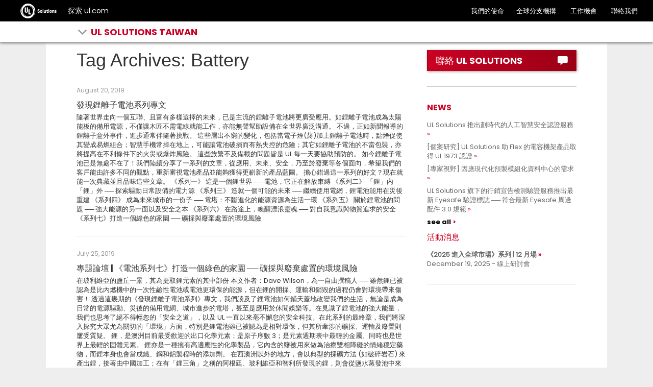

--- FILE ---
content_type: text/html; charset=UTF-8
request_url: https://taiwan.ul.com/tag/battery/
body_size: 24856
content:

<!doctype html>
<html lang="zh-TW" class="no-js">

<head>
	<meta charset="UTF-8" />
	<meta http-equiv="X-UA-Compatible" content="IE=edge,chrome=1" />
    
	<meta name="viewport" content="width=device-width, initial-scale=1" />	
<!--	code for dealing with acf loaded href lang tags only used to TW and HK domains-->
  <!--	end: code for dealing with acf loaded href lang tags-->
	<link rel="apple-touch-icon" sizes="180x180" href="https://taiwan.ul.com/wp-content/themes/ulparent/img/icons/ulsolutions-apple-touch-icon.png?v=2x">
	<link rel="icon" type="image/png" href="https://taiwan.ul.com/wp-content/themes/ulparent/img/icons/ulsolutions-favicon-32x32.png?v=2x" sizes="32x32">
	<link rel="icon" type="image/png" href="https://taiwan.ul.com/wp-content/themes/ulparent/img/icons/ulsolutions-favicon-16x16.png?v=2x" sizes="16x16">
<!--	<link rel="manifest" href="--><!--/img/icons/manifest.json" crossorigin="use-credentials">-->
	<link rel="mask-icon" href="https://taiwan.ul.com/wp-content/themes/ulparent/img/icons/safari-pinned-tab.svg?v=2x" color="#b10820">
	<link rel="shortcut icon" href="https://taiwan.ul.com/wp-content/themes/ulparent/img/icons/ulsolutions-favicon.ico?v=2x">
	<meta name="apple-mobile-web-app-title" content="UL">
	<meta name="application-name" content="UL">
	<meta name="msapplication-config" content="https://taiwan.ul.com/wp-content/themes/ulparent/img/icons/browserconfig.xml?v=2x">
	<meta name="theme-color" content="#b10820">
	<meta name="site" content="https://taiwan.ul.com">
	<!--return_ie_viewport_js(https://taiwan.ul.com)--><script src="https://taiwan.ul.com/global/js/ms-phone-device-width-fix.js" type="text/javascript"></script>
	<style>@-ms-viewport { width: device-width; }</style>

	<meta name='robots' content='index, follow, max-image-preview:large, max-snippet:-1, max-video-preview:-1' />
	<style>img:is([sizes="auto" i], [sizes^="auto," i]) { contain-intrinsic-size: 3000px 1500px }</style>
	
	<!-- This site is optimized with the Yoast SEO plugin v26.4 - https://yoast.com/wordpress/plugins/seo/ -->
	<title>Battery Archives | UL Solutions Taiwan</title>
	<link rel="canonical" href="https://taiwan.ul.com/tag/battery/" />
	<meta property="og:locale" content="zh_TW" />
	<meta property="og:type" content="article" />
	<meta property="og:title" content="Battery Archives | UL Solutions Taiwan" />
	<meta property="og:url" content="https://taiwan.ul.com/tag/battery/" />
	<meta property="og:site_name" content="UL Solutions Taiwan" />
	<meta name="twitter:card" content="summary_large_image" />
	<meta name="twitter:site" content="@uldialogue" />
	<script type="application/ld+json" class="yoast-schema-graph">{"@context":"https://schema.org","@graph":[{"@type":"CollectionPage","@id":"https://taiwan.ul.com/tag/battery/","url":"https://taiwan.ul.com/tag/battery/","name":"Battery Archives | UL Solutions Taiwan","isPartOf":{"@id":"https://taiwan.ul.com/#website"},"breadcrumb":{"@id":"https://taiwan.ul.com/tag/battery/#breadcrumb"},"inLanguage":"zh-TW"},{"@type":"BreadcrumbList","@id":"https://taiwan.ul.com/tag/battery/#breadcrumb","itemListElement":[{"@type":"ListItem","position":1,"name":"Home","item":"https://taiwan.ul.com/"},{"@type":"ListItem","position":2,"name":"Battery"}]},{"@type":"WebSite","@id":"https://taiwan.ul.com/#website","url":"https://taiwan.ul.com/","name":"UL Solutions Taiwan","description":"Taiwan","publisher":{"@id":"https://taiwan.ul.com/#organization"},"potentialAction":[{"@type":"SearchAction","target":{"@type":"EntryPoint","urlTemplate":"https://taiwan.ul.com/?s={search_term_string}"},"query-input":{"@type":"PropertyValueSpecification","valueRequired":true,"valueName":"search_term_string"}}],"inLanguage":"zh-TW"},{"@type":"Organization","@id":"https://taiwan.ul.com/#organization","name":"UL Taiwan","url":"https://taiwan.ul.com/","logo":{"@type":"ImageObject","inLanguage":"zh-TW","@id":"https://taiwan.ul.com/#/schema/logo/image/","url":"https://taiwan.ul.com/wp-content/uploads/sites/25/2022/07/UL-solutions-logo-red.svg","contentUrl":"https://taiwan.ul.com/wp-content/uploads/sites/25/2022/07/UL-solutions-logo-red.svg","width":"1024","height":"1024","caption":"UL Taiwan"},"image":{"@id":"https://taiwan.ul.com/#/schema/logo/image/"},"sameAs":["https://www.facebook.com/ULTaiwan.tw/","https://x.com/uldialogue","https://www.instagram.com/uldialogue/","https://www.linkedin.com/company/ul-","https://www.youtube.com/uldialogue/"]}]}</script>
	<!-- / Yoast SEO plugin. -->


<link rel='dns-prefetch' href='//ajax.googleapis.com' />
<script type="text/javascript">
/* <![CDATA[ */
window._wpemojiSettings = {"baseUrl":"https:\/\/s.w.org\/images\/core\/emoji\/16.0.1\/72x72\/","ext":".png","svgUrl":"https:\/\/s.w.org\/images\/core\/emoji\/16.0.1\/svg\/","svgExt":".svg","source":{"concatemoji":"https:\/\/taiwan.ul.com\/wp-includes\/js\/wp-emoji-release.min.js?ver=6.8.3"}};
/*! This file is auto-generated */
!function(s,n){var o,i,e;function c(e){try{var t={supportTests:e,timestamp:(new Date).valueOf()};sessionStorage.setItem(o,JSON.stringify(t))}catch(e){}}function p(e,t,n){e.clearRect(0,0,e.canvas.width,e.canvas.height),e.fillText(t,0,0);var t=new Uint32Array(e.getImageData(0,0,e.canvas.width,e.canvas.height).data),a=(e.clearRect(0,0,e.canvas.width,e.canvas.height),e.fillText(n,0,0),new Uint32Array(e.getImageData(0,0,e.canvas.width,e.canvas.height).data));return t.every(function(e,t){return e===a[t]})}function u(e,t){e.clearRect(0,0,e.canvas.width,e.canvas.height),e.fillText(t,0,0);for(var n=e.getImageData(16,16,1,1),a=0;a<n.data.length;a++)if(0!==n.data[a])return!1;return!0}function f(e,t,n,a){switch(t){case"flag":return n(e,"\ud83c\udff3\ufe0f\u200d\u26a7\ufe0f","\ud83c\udff3\ufe0f\u200b\u26a7\ufe0f")?!1:!n(e,"\ud83c\udde8\ud83c\uddf6","\ud83c\udde8\u200b\ud83c\uddf6")&&!n(e,"\ud83c\udff4\udb40\udc67\udb40\udc62\udb40\udc65\udb40\udc6e\udb40\udc67\udb40\udc7f","\ud83c\udff4\u200b\udb40\udc67\u200b\udb40\udc62\u200b\udb40\udc65\u200b\udb40\udc6e\u200b\udb40\udc67\u200b\udb40\udc7f");case"emoji":return!a(e,"\ud83e\udedf")}return!1}function g(e,t,n,a){var r="undefined"!=typeof WorkerGlobalScope&&self instanceof WorkerGlobalScope?new OffscreenCanvas(300,150):s.createElement("canvas"),o=r.getContext("2d",{willReadFrequently:!0}),i=(o.textBaseline="top",o.font="600 32px Arial",{});return e.forEach(function(e){i[e]=t(o,e,n,a)}),i}function t(e){var t=s.createElement("script");t.src=e,t.defer=!0,s.head.appendChild(t)}"undefined"!=typeof Promise&&(o="wpEmojiSettingsSupports",i=["flag","emoji"],n.supports={everything:!0,everythingExceptFlag:!0},e=new Promise(function(e){s.addEventListener("DOMContentLoaded",e,{once:!0})}),new Promise(function(t){var n=function(){try{var e=JSON.parse(sessionStorage.getItem(o));if("object"==typeof e&&"number"==typeof e.timestamp&&(new Date).valueOf()<e.timestamp+604800&&"object"==typeof e.supportTests)return e.supportTests}catch(e){}return null}();if(!n){if("undefined"!=typeof Worker&&"undefined"!=typeof OffscreenCanvas&&"undefined"!=typeof URL&&URL.createObjectURL&&"undefined"!=typeof Blob)try{var e="postMessage("+g.toString()+"("+[JSON.stringify(i),f.toString(),p.toString(),u.toString()].join(",")+"));",a=new Blob([e],{type:"text/javascript"}),r=new Worker(URL.createObjectURL(a),{name:"wpTestEmojiSupports"});return void(r.onmessage=function(e){c(n=e.data),r.terminate(),t(n)})}catch(e){}c(n=g(i,f,p,u))}t(n)}).then(function(e){for(var t in e)n.supports[t]=e[t],n.supports.everything=n.supports.everything&&n.supports[t],"flag"!==t&&(n.supports.everythingExceptFlag=n.supports.everythingExceptFlag&&n.supports[t]);n.supports.everythingExceptFlag=n.supports.everythingExceptFlag&&!n.supports.flag,n.DOMReady=!1,n.readyCallback=function(){n.DOMReady=!0}}).then(function(){return e}).then(function(){var e;n.supports.everything||(n.readyCallback(),(e=n.source||{}).concatemoji?t(e.concatemoji):e.wpemoji&&e.twemoji&&(t(e.twemoji),t(e.wpemoji)))}))}((window,document),window._wpemojiSettings);
/* ]]> */
</script>
<style id='wp-emoji-styles-inline-css' type='text/css'>

	img.wp-smiley, img.emoji {
		display: inline !important;
		border: none !important;
		box-shadow: none !important;
		height: 1em !important;
		width: 1em !important;
		margin: 0 0.07em !important;
		vertical-align: -0.1em !important;
		background: none !important;
		padding: 0 !important;
	}
</style>
<link rel='stylesheet' id='wp-block-library-css' href='https://taiwan.ul.com/wp-includes/css/dist/block-library/style.min.css?ver=6.8.3' media='all' />
<style id='classic-theme-styles-inline-css' type='text/css'>
/*! This file is auto-generated */
.wp-block-button__link{color:#fff;background-color:#32373c;border-radius:9999px;box-shadow:none;text-decoration:none;padding:calc(.667em + 2px) calc(1.333em + 2px);font-size:1.125em}.wp-block-file__button{background:#32373c;color:#fff;text-decoration:none}
</style>
<style id='global-styles-inline-css' type='text/css'>
:root{--wp--preset--aspect-ratio--square: 1;--wp--preset--aspect-ratio--4-3: 4/3;--wp--preset--aspect-ratio--3-4: 3/4;--wp--preset--aspect-ratio--3-2: 3/2;--wp--preset--aspect-ratio--2-3: 2/3;--wp--preset--aspect-ratio--16-9: 16/9;--wp--preset--aspect-ratio--9-16: 9/16;--wp--preset--color--black: #000000;--wp--preset--color--cyan-bluish-gray: #abb8c3;--wp--preset--color--white: #ffffff;--wp--preset--color--pale-pink: #f78da7;--wp--preset--color--vivid-red: #cf2e2e;--wp--preset--color--luminous-vivid-orange: #ff6900;--wp--preset--color--luminous-vivid-amber: #fcb900;--wp--preset--color--light-green-cyan: #7bdcb5;--wp--preset--color--vivid-green-cyan: #00d084;--wp--preset--color--pale-cyan-blue: #8ed1fc;--wp--preset--color--vivid-cyan-blue: #0693e3;--wp--preset--color--vivid-purple: #9b51e0;--wp--preset--gradient--vivid-cyan-blue-to-vivid-purple: linear-gradient(135deg,rgba(6,147,227,1) 0%,rgb(155,81,224) 100%);--wp--preset--gradient--light-green-cyan-to-vivid-green-cyan: linear-gradient(135deg,rgb(122,220,180) 0%,rgb(0,208,130) 100%);--wp--preset--gradient--luminous-vivid-amber-to-luminous-vivid-orange: linear-gradient(135deg,rgba(252,185,0,1) 0%,rgba(255,105,0,1) 100%);--wp--preset--gradient--luminous-vivid-orange-to-vivid-red: linear-gradient(135deg,rgba(255,105,0,1) 0%,rgb(207,46,46) 100%);--wp--preset--gradient--very-light-gray-to-cyan-bluish-gray: linear-gradient(135deg,rgb(238,238,238) 0%,rgb(169,184,195) 100%);--wp--preset--gradient--cool-to-warm-spectrum: linear-gradient(135deg,rgb(74,234,220) 0%,rgb(151,120,209) 20%,rgb(207,42,186) 40%,rgb(238,44,130) 60%,rgb(251,105,98) 80%,rgb(254,248,76) 100%);--wp--preset--gradient--blush-light-purple: linear-gradient(135deg,rgb(255,206,236) 0%,rgb(152,150,240) 100%);--wp--preset--gradient--blush-bordeaux: linear-gradient(135deg,rgb(254,205,165) 0%,rgb(254,45,45) 50%,rgb(107,0,62) 100%);--wp--preset--gradient--luminous-dusk: linear-gradient(135deg,rgb(255,203,112) 0%,rgb(199,81,192) 50%,rgb(65,88,208) 100%);--wp--preset--gradient--pale-ocean: linear-gradient(135deg,rgb(255,245,203) 0%,rgb(182,227,212) 50%,rgb(51,167,181) 100%);--wp--preset--gradient--electric-grass: linear-gradient(135deg,rgb(202,248,128) 0%,rgb(113,206,126) 100%);--wp--preset--gradient--midnight: linear-gradient(135deg,rgb(2,3,129) 0%,rgb(40,116,252) 100%);--wp--preset--font-size--small: 13px;--wp--preset--font-size--medium: 20px;--wp--preset--font-size--large: 36px;--wp--preset--font-size--x-large: 42px;--wp--preset--spacing--20: 0.44rem;--wp--preset--spacing--30: 0.67rem;--wp--preset--spacing--40: 1rem;--wp--preset--spacing--50: 1.5rem;--wp--preset--spacing--60: 2.25rem;--wp--preset--spacing--70: 3.38rem;--wp--preset--spacing--80: 5.06rem;--wp--preset--shadow--natural: 6px 6px 9px rgba(0, 0, 0, 0.2);--wp--preset--shadow--deep: 12px 12px 50px rgba(0, 0, 0, 0.4);--wp--preset--shadow--sharp: 6px 6px 0px rgba(0, 0, 0, 0.2);--wp--preset--shadow--outlined: 6px 6px 0px -3px rgba(255, 255, 255, 1), 6px 6px rgba(0, 0, 0, 1);--wp--preset--shadow--crisp: 6px 6px 0px rgba(0, 0, 0, 1);}:where(.is-layout-flex){gap: 0.5em;}:where(.is-layout-grid){gap: 0.5em;}body .is-layout-flex{display: flex;}.is-layout-flex{flex-wrap: wrap;align-items: center;}.is-layout-flex > :is(*, div){margin: 0;}body .is-layout-grid{display: grid;}.is-layout-grid > :is(*, div){margin: 0;}:where(.wp-block-columns.is-layout-flex){gap: 2em;}:where(.wp-block-columns.is-layout-grid){gap: 2em;}:where(.wp-block-post-template.is-layout-flex){gap: 1.25em;}:where(.wp-block-post-template.is-layout-grid){gap: 1.25em;}.has-black-color{color: var(--wp--preset--color--black) !important;}.has-cyan-bluish-gray-color{color: var(--wp--preset--color--cyan-bluish-gray) !important;}.has-white-color{color: var(--wp--preset--color--white) !important;}.has-pale-pink-color{color: var(--wp--preset--color--pale-pink) !important;}.has-vivid-red-color{color: var(--wp--preset--color--vivid-red) !important;}.has-luminous-vivid-orange-color{color: var(--wp--preset--color--luminous-vivid-orange) !important;}.has-luminous-vivid-amber-color{color: var(--wp--preset--color--luminous-vivid-amber) !important;}.has-light-green-cyan-color{color: var(--wp--preset--color--light-green-cyan) !important;}.has-vivid-green-cyan-color{color: var(--wp--preset--color--vivid-green-cyan) !important;}.has-pale-cyan-blue-color{color: var(--wp--preset--color--pale-cyan-blue) !important;}.has-vivid-cyan-blue-color{color: var(--wp--preset--color--vivid-cyan-blue) !important;}.has-vivid-purple-color{color: var(--wp--preset--color--vivid-purple) !important;}.has-black-background-color{background-color: var(--wp--preset--color--black) !important;}.has-cyan-bluish-gray-background-color{background-color: var(--wp--preset--color--cyan-bluish-gray) !important;}.has-white-background-color{background-color: var(--wp--preset--color--white) !important;}.has-pale-pink-background-color{background-color: var(--wp--preset--color--pale-pink) !important;}.has-vivid-red-background-color{background-color: var(--wp--preset--color--vivid-red) !important;}.has-luminous-vivid-orange-background-color{background-color: var(--wp--preset--color--luminous-vivid-orange) !important;}.has-luminous-vivid-amber-background-color{background-color: var(--wp--preset--color--luminous-vivid-amber) !important;}.has-light-green-cyan-background-color{background-color: var(--wp--preset--color--light-green-cyan) !important;}.has-vivid-green-cyan-background-color{background-color: var(--wp--preset--color--vivid-green-cyan) !important;}.has-pale-cyan-blue-background-color{background-color: var(--wp--preset--color--pale-cyan-blue) !important;}.has-vivid-cyan-blue-background-color{background-color: var(--wp--preset--color--vivid-cyan-blue) !important;}.has-vivid-purple-background-color{background-color: var(--wp--preset--color--vivid-purple) !important;}.has-black-border-color{border-color: var(--wp--preset--color--black) !important;}.has-cyan-bluish-gray-border-color{border-color: var(--wp--preset--color--cyan-bluish-gray) !important;}.has-white-border-color{border-color: var(--wp--preset--color--white) !important;}.has-pale-pink-border-color{border-color: var(--wp--preset--color--pale-pink) !important;}.has-vivid-red-border-color{border-color: var(--wp--preset--color--vivid-red) !important;}.has-luminous-vivid-orange-border-color{border-color: var(--wp--preset--color--luminous-vivid-orange) !important;}.has-luminous-vivid-amber-border-color{border-color: var(--wp--preset--color--luminous-vivid-amber) !important;}.has-light-green-cyan-border-color{border-color: var(--wp--preset--color--light-green-cyan) !important;}.has-vivid-green-cyan-border-color{border-color: var(--wp--preset--color--vivid-green-cyan) !important;}.has-pale-cyan-blue-border-color{border-color: var(--wp--preset--color--pale-cyan-blue) !important;}.has-vivid-cyan-blue-border-color{border-color: var(--wp--preset--color--vivid-cyan-blue) !important;}.has-vivid-purple-border-color{border-color: var(--wp--preset--color--vivid-purple) !important;}.has-vivid-cyan-blue-to-vivid-purple-gradient-background{background: var(--wp--preset--gradient--vivid-cyan-blue-to-vivid-purple) !important;}.has-light-green-cyan-to-vivid-green-cyan-gradient-background{background: var(--wp--preset--gradient--light-green-cyan-to-vivid-green-cyan) !important;}.has-luminous-vivid-amber-to-luminous-vivid-orange-gradient-background{background: var(--wp--preset--gradient--luminous-vivid-amber-to-luminous-vivid-orange) !important;}.has-luminous-vivid-orange-to-vivid-red-gradient-background{background: var(--wp--preset--gradient--luminous-vivid-orange-to-vivid-red) !important;}.has-very-light-gray-to-cyan-bluish-gray-gradient-background{background: var(--wp--preset--gradient--very-light-gray-to-cyan-bluish-gray) !important;}.has-cool-to-warm-spectrum-gradient-background{background: var(--wp--preset--gradient--cool-to-warm-spectrum) !important;}.has-blush-light-purple-gradient-background{background: var(--wp--preset--gradient--blush-light-purple) !important;}.has-blush-bordeaux-gradient-background{background: var(--wp--preset--gradient--blush-bordeaux) !important;}.has-luminous-dusk-gradient-background{background: var(--wp--preset--gradient--luminous-dusk) !important;}.has-pale-ocean-gradient-background{background: var(--wp--preset--gradient--pale-ocean) !important;}.has-electric-grass-gradient-background{background: var(--wp--preset--gradient--electric-grass) !important;}.has-midnight-gradient-background{background: var(--wp--preset--gradient--midnight) !important;}.has-small-font-size{font-size: var(--wp--preset--font-size--small) !important;}.has-medium-font-size{font-size: var(--wp--preset--font-size--medium) !important;}.has-large-font-size{font-size: var(--wp--preset--font-size--large) !important;}.has-x-large-font-size{font-size: var(--wp--preset--font-size--x-large) !important;}
:where(.wp-block-post-template.is-layout-flex){gap: 1.25em;}:where(.wp-block-post-template.is-layout-grid){gap: 1.25em;}
:where(.wp-block-columns.is-layout-flex){gap: 2em;}:where(.wp-block-columns.is-layout-grid){gap: 2em;}
:root :where(.wp-block-pullquote){font-size: 1.5em;line-height: 1.6;}
</style>
<link rel='stylesheet' id='ul_shortcodes-css' href='https://taiwan.ul.com/wp-content/plugins/ul_shortcodes/css/ul_shortcodes.css?ver=6.8.3' media='all' />
<link rel='stylesheet' id='ul_trustarc-css' href='https://taiwan.ul.com/wp-content/plugins/ul_trustarc/public/css/ul_trustarc-public.css?ver=1.0.0' media='all' />
<link rel='stylesheet' id='ul-commons-css' href='https://taiwan.ul.com/commons/1.2/css/ul.commons.client.min.css' media='all' />
<link rel='stylesheet' id='parent-css' href='https://taiwan.ul.com/wp-content/themes/ulparent/style.css?ver=1764764347' media='all' />
<link rel='stylesheet' id='style-css' href='https://taiwan.ul.com/wp-content/themes/countries/style.css?ver=1.1' media='all' />
<link rel='stylesheet' id='jqui-css' href='https://taiwan.ul.com/wp-content/themes/countries/css/jquery-ui.css?ver=6.8.3' media='all' />
<script type="text/javascript" src="https://ajax.googleapis.com/ajax/libs/jquery/3.5.1/jquery.min.js?ver=3.5.1" id="jquery-js"></script>
<script type="text/javascript" src="https://taiwan.ul.com/wp-content/themes/ulparent/js/lib/conditionizr-4.3.0.min.js?ver=4.3.0" id="conditionizr-js"></script>
<script type="text/javascript" src="https://taiwan.ul.com/wp-content/themes/ulparent/js/lib/modernizr-2.7.1.min.js?ver=2.7.1" id="modernizr-js"></script>
<script type="text/javascript" src="https://taiwan.ul.com/commons/1.2/js/ul.commons.client.min.js?ver=6.8.3" id="ul-commons-js"></script>
<script type="text/javascript" src="https://taiwan.ul.com/wp-content/plugins/ul_trustarc/public/js/ul_trustarc-public.js" id="ul_trustarc-js"></script>
<link rel="https://api.w.org/" href="https://taiwan.ul.com/wp-json/" /><link rel="alternate" title="JSON" type="application/json" href="https://taiwan.ul.com/wp-json/wp/v2/tags/744" /><!-- Stream WordPress user activity plugin v4.1.1 -->
	<!--[if lt IE 9]>
			<link rel='stylesheet' id='ie-only-css'  href='https://taiwan.ul.com/wp-content/themes/ulparent/style-ie.css' type='text/css' media='all' />
		<![endif]-->

	<!-- Google Tag Manager -->
	<script async type="text/javascript" >
		_gaq = {
			push: function(params) {
				dataLayer.push({
					'event': params[0],
					'eventCategory': params[1],
					'eventAction': params[2],
					'eventLabel': params[3]
				});
				console.log("dataLayer.push: " + params[0] + " " + params[1] + " " + params[2] + " " + params[3]);
			}
		};

		function _ga(params) {
			dataLayer.push({
				'event': 'GAEvent',
				'eventCategory': params[2],
				'eventAction': params[3],
				'eventLabel': params[4]
			});
			console.log("dataLayer.push: " + params[2] + " " + params[3] + " " + params[4]);
		}
		(function(w, d, s, l, i) {
			w[l] = w[l] || [];
			w[l].push({
				'gtm.start': new Date().getTime(),
				event: 'gtm.js'
			});
			var f = d.getElementsByTagName(s)[0],
				j = d.createElement(s),
				dl = l != 'dataLayer' ? '&l=' + l : '';
			j.async = true;
			j.className = 'optanon-category-C0004';
			j.src =
				'https://www.googletagmanager.com/gtm.js?id=' + i + dl;
			f.parentNode.insertBefore(j, f);
		})(window, document, 'script', 'dataLayer', 'GTM-5QCKMF3');
	</script>
	<!-- End Google Tag Manager -->

	<script type="text/javascript">
		var ajaxurl = 'https://taiwan.ul.com/wp-admin/admin-ajax.php';
		conditionizr.config({
			assets: 'https://taiwan.ul.com/wp-content/themes/ulparent',
			tests: {}
		});
	</script>


		<!-- /* Language settings */ -->
	<script>
		console.info('Language mode: get_option("country-header-language")');
		console.info('Using WPML: 0');
		//console.info('Home URL: //');
		console.info('Language: zh-hk');
		console.info('Directory: /');
		console.info('Supported languages: "zh-hk"');

		var $wpml = 0;
		var $language = "zh-hk";
		var $home = "https://taiwan.ul.com";
		var $dir = "/";
		var $supported_langs = "zh-hk";
	</script>
</head>

<body class="archive tag tag-battery tag-744 wp-theme-ulparent wp-child-theme-countries ulparent-body ulparent-body--responsive taiwan">
	<!-- Google Tag Manager (noscript) -->
<!--	<noscript>-->
<!--		<iframe src="https://www.googletagmanager.com/ns.html?id=--><!--" height="0" width="0" style="display:none;visibility:hidden"></iframe>-->
<!--	</noscript>-->
	<!-- End Google Tag Manager (noscript) -->

	<!-- header -->
	<!-- GNaaS configuration start -->
	        <!--before gnaas get contact--><!--before gnaas shortcode--><script class="optanon-category-C0001" src="https://ulwebdev.github.io/gnaas-pub/prod/index.js"></script>
<!-- GnaaS Prod --><script defer> jQuery(document).ready(function() { 
UL_GnaaS({
env: "prod",
lang: "zh-hant",
force: true,
impressum: true,
contactPageUrl: "https://www.ul.com/contact-us",
attachNaaSTo: "#header",
});
});
</script>
<style>
.messages--warning {
    color: #734c00;
    border-color: #f4daa6 #f4daa6 #f4daa6 transparent !important;
    background-color: #fdf8ed !important;
    background-image: url(//ul.com/core/themes/classy/css/components/../../../../misc/icons/e29700/warning.svg) !important;
    box-shadow: -8px 0 0 #e09600;
}
.messages {
    padding: 15px 20px 15px 35px;
    word-wrap: break-word;
    border: 1px solid;
    border-width: 1px 1px 1px 0;
    border-radius: 2px;
    background: no-repeat 10px 17px;
    overflow-wrap: break-word;
}
.visually-hidden {
    position: absolute !important;
    overflow: hidden;
    clip: rect(1px,1px,1px,1px);
    width: 1px;
    height: 1px;
    word-wrap: normal;
}

</style>
		
	<header id="header" class="header ulparent-header">
  <div id="ul-global-nav"></div>
    
<style>
	.mobile a {
		display: none;
	}
</style>

<div class="header-toolbar ">
	<div class="container-fluid">
		<div class="row">
			<div class="title">
														<div class="glyph glyph-chevron-down pull-left toolbar-arrow"></div>
													<span class="h1">
					<a href="javascript:void(0);">
													<span class="flag tw"></span>
												<span class="toolbar-title">UL Solutions Taiwan</span>
					</a>
				</span>

									<div class="sub-menu" id="sub-menu">
					<ul id="sub-menu-1" data-level="1" class="level-menu">
																					<li>
									<a href="/" title="概述" class="lined" onclick="ga('send', 'event', 'UL Solutions Taiwan', 'Sub Nav Click', '概述');">概述</a>
								</li>
							
																					<li>
									<a href="https://taiwan.ul.com/aboutus/" title="" class="" onclick="ga('send', 'event', 'UL Solutions Taiwan', 'Sub Nav Click', 'UL Solutions Taiwan 簡介');">UL Solutions Taiwan 簡介</a>
								</li>
							
																					<li>
									<a href="https://taiwan.ul.com/news/" title="" class="" onclick="ga('send', 'event', 'UL Solutions Taiwan', 'Sub Nav Click', '最新消息');">最新消息</a>
								</li>
							
																					<li>
									<a href="https://taiwan.ul.com/gma/" title="" class="" onclick="ga('send', 'event', 'UL Solutions Taiwan', 'Sub Nav Click', '全球法規動態');">全球法規動態</a>
								</li>
							
																					<li>
									<a href="https://taiwan.ul.com/featured/" title="" class="" onclick="ga('send', 'event', 'UL Solutions Taiwan', 'Sub Nav Click', '熱門服務');">熱門服務</a>
								</li>
							
																					<li>
									<a href="http://taiwan.ul.com/resources/customer-center/" title="" class="" onclick="ga('send', 'event', 'UL Solutions Taiwan', 'Sub Nav Click', '線上實用資訊');">線上實用資訊</a>
								</li>
							
																					<li>
									<a href="https://taiwan.ul.com/publications/" title="" class="" onclick="ga('send', 'event', 'UL Solutions Taiwan', 'Sub Nav Click', '出版品');">出版品</a>
								</li>
							
											</ul>
					<ul id="sub-menu-2" data-level="2" class="level-menu" style="display:none;"></ul>
					<ul id="sub-menu-3" data-level="3" class="level-menu last" style="display: none;"></ul>
				</div>
					</div>


			

			
			
			
					</div>


	</div>
</div>
</header>

<!-- tag -->
<div class="main ul-responsive">
    <div class="split-body">
        <div class="container-fluid">
            
            <div class="row">
                <div class="col-xs-12 col-sm-8">

                                            <div class="page-header no-line condensed">
                            <h1>Tag Archives: Battery</h1>
                        </div>

                                                    <div class="article">
                                <div class="article-body">
                                    <div class="article-subtitle">August 20, 2019</div>
                                    <h5><a href="https://taiwan.ul.com/blog/battery-series-articles-2019/">發現鋰離子電池系列專文</a></h5>
                                    <p>
                                        隨著世界走向一個互聯、且富有多樣選擇的未來，已是主流的鋰離子電池將更廣受應用。如鋰離子電池成為太陽能板的備用電源，不僅讓木匠不需電線就能工作，亦能無聲幫助設備在全世界廣泛溝通。 不過，正如新聞報導的鋰離子意外事件，進步通常伴隨著挑戰。 這些層出不窮的變化，包括當電子煙(菸)加上鋰離子電池時，點煙促使其變成易燃組合；智慧手機常掉在地上，可能讓電池破損而有熱失控的危險；其它如鋰離子電池的不當包裝，亦將提高在不利條件下的火災或爆炸風險。 這些族繁不及備載的問題皆是 UL 每一天要協助預防的。 如今鋰離子電池已是無處不在了！我們陸續分享了一系列的文章，從應用、未來、安全，乃至於廢棄等各個面向，希望我們的客戶能由許多不同的觀點，重新審視電池產品並能夠獲得更嶄新的產品藍圖。 擔心錯過這一系列的好文？現在就能一次典藏並且品味這些文章。 《系列一》 這是一個鋰世界 ── 電池，它正在解放束縛 《系列二》 「鋰」內「鋰」外 ── 探索驅動日常設備的電力源 《系列三》 造就一個可能的未來 ── 繼續使用電網，鋰電池能用在災後重建 《系列四》 成為未來城市的一份子 ── 電塔：不斷進化的能源資源為生活一環 《系列五》 關於鋰電池的問題 ── 強大能源的另一面以及安全之本 《系列六》 在路途上，喚醒漂浪靈魂 ── 對自我意識與物質追求的安全 《系列七》打造一個綠色的家園 ── 礦採與廢棄處置的環境風險 &nbsp; &nbsp;                                    </p>
                                </div>
                            </div>
                                                    <div class="article">
                                <div class="article-body">
                                    <div class="article-subtitle">July 25, 2019</div>
                                    <h5><a href="https://taiwan.ul.com/blog/tech-insights-190725-li-batt-green-scene/">專題論壇 | 《電池系列七》打造一個綠色的家園 ── 礦採與廢棄處置的環境風險</a></h5>
                                    <p>
                                        在玻利維亞的鹽丘一景，其為提取鋰元素的其中部份 本文作者：Dave Wilson，為一自由撰稿人 ── 雖然鋰已被認為是比內燃機中的一次性鹼性電池或電池更環保的能源，但在鋰的開採、運輸和銷毀的過程仍會對環境帶來傷害！ 透過這幾期的《發現鋰離子電池系列》專文，我們談及了鋰電池如何鋪天蓋地改變我們的生活，無論是成為日常的電源驅動、災後的備用電網、城市進步的電塔，甚至是應用於休閒娛樂等。在見識了鋰電池的強大能量，我們也思考了絕不得輕忽的「安全之道」，以及 UL 一直以來亳不懈怠的安全科技。在此系列的最終章，我們將深入探究大眾尤為關切的「環境」方面，特別是鋰電池雖已被認為是相對環保，但其所牽涉的礦採、運輸及廢置則屢受質疑。 鋰，是澳洲目前最受歡迎的出口化學元素；是原子序數 3；是元素週期表中最輕的金屬、同時也是世界上最輕的固體元素。 鋰亦是一種擁有高適應性的化學製品，它內含的鹽被用來做為治療雙相障礙的情緒穩定藥物，而鋰本身也會當成鐵、鋼和鋁製程時的添加劑。 在西澳洲以外的地方，會以典型的採礦方法 (如破碎岩石) 來產出鋰，接著由中國加工；在有「鋰三角」之稱的阿根廷、玻利維亞和智利所發現的鋰，則會從鹽水蒸發池中來提取鋰。 不過，與普世看法迥異，鋰是能在地球任何地方找到。 「對鋰的最大誤解之一是其很罕見。事實並非如此，」紐約市能源金屬產業獨立分析師暨顧問 Chris Berry 指出。「事實上，當鋰的價格夠高，你就可從海水中提取它。」 鋰產量最大的國家 1. 澳洲 ── 礦山生產：18,700 公噸* 2. 智利 ── 礦山生產：14,100 公噸 3. 阿根廷 ── 礦山生產：5,500 公噸 4. 中國 ── 礦山生產：3,000 公噸 5. 辛巴威 ── 礦山生產：1,000 公噸 6. 葡萄牙 ── 礦山生產：400 公噸 7. 巴西 ── 礦山生產：200 公噸 8 . 美國 ── 礦山生產：未知 *一公噸等於 2,204.623 磅... <a href="https://taiwan.ul.com/blog/tech-insights-190725-li-batt-green-scene/" class="text-grey link-more">read more</a>                                    </p>
                                </div>
                            </div>
                                                    <div class="article">
                                <div class="article-body">
                                    <div class="article-subtitle">May 24, 2019</div>
                                    <h5><a href="https://taiwan.ul.com/blog/tech-insights-190524-li-batt-issues-safety/">專題論壇 | 《電池系列五》關於鋰電池的問題 ── 強大能源的另一面以及安全之本</a></h5>
                                    <p>
                                        本文作者：Marco Buscaglia，為一自由撰稿人 &#8220;由於消費者渴望包裝更小、售價更低且容量更高的電池，因此設備和產品可能產生問題的機率將與日俱增。&#8220;  從《電池系列一到四》，我們接連認識鋰電池可以開發的潛能，包括其成為今日 3C 產品以及電動交通的電力樞紐、未來被寄予厚望的災後重建角色、以及足以活絡整座城市並成為我們日常生活重要一環的電塔等。在鋰電子展現其強大能量的同時，我們也不得不回歸正本反思事情的另一面，以及可以防止強大能源反撲之道。 強大能源的另一面 頭條新聞裡的爆炸耳機、電動滑板車、筆記型電腦和電子煙，以看似無關的喧囂影響我們的意識。這些報導如此頻繁，然而只有最轟動的事件才會引起我們的關注。 不過當調查人員個別檢視每起事件時，卻發現一個共同的線索正揭露圍繞這些事件的幾個不同因素 ── 鋰電池和熱失控，一種由電池引起的連鎖效應，仍然是每次爆炸、人員受傷或者極少數情況下死亡的核心，其中導致的原因是各式各樣。造成熱失控的因素，我們可歸納如下： 設備濫用 生活上的不慎可能會破壞設備的內部設計。諸如在使用中讓設備一再掉落、將設備留在悶熱的汽車中或將其置於床上，都可能使電池過熱，並且可能導致熱失控。已經受到壓力的鋰電池可能仍能一如往常運作，但卻已內部受損。試著以您的腦來想像，如熱疲勞和重複撞擊等壓力，會對結構和功能產生不可挽回的損害。 非認證電池、充電器和其他供電設備 當優質電池製造商採取詳盡措施，以盡其可能減少設計缺陷、並把關材料供應商及控制生產品質時，鋰離子技術通常是安全的。接著電池供電產品的製造商即可遵循既有協議，將合格電池安全組裝到產品中。 然而，一些公司和消費者仍經常採買和使用沒有明確商標/廠家資訊的品牌及未經測試的電池、線纜，以及充電器。 設計缺陷 由於消費者渴望包裝更小、售價更低且容量更高的電池， 因此設備和產品可能產生問題的機率將與日俱增。自 1991 年來，鋰電池的能量密度確實已增強了一倍，因為電池製造商將更多的活性物質植入設備。 但是，來自週邊硬體的壓力，會對電極或分離器造成損害。而隨著電池能量密度增加，製造方法即益顯重要。 生產缺陷 存在的微小金屬顆粒可能與鋰電池的部件接觸，導致電池內部短路。具有超薄分離器的電池比在電池保護袋、和內部電極之間具有足夠空間的電池，更容易受到雜質的影響。由於裝配技術複雜，因此幾乎不可能消除所有金屬粉塵。 安全標誌 ── UL 測試實驗室正是找出電池潛伏的缺陷 Jesse Rodriguez 平時以「破壞物品」為生：主要對象正是電池。他將電池摔到地上，碾碎它們並浸入水中，再用過多的電充飽它們。 Rodriguez 特別為刺破物品感到自豪，此一行為好發在技術人員為電池鑽孔時。「這個通常對孩子們來說格外有趣，」Rodriguez 表示。他指著已嵌入天花板的電池爆炸痕跡向我們保證：當電池爆炸時，每個人都站在密閉空間外。「我們常在『帶孩子來工作日』時做 (這項測試)。孩子們玩得很開心。」 孩子們呢？ 「好吧，這對我們來說也很酷，」他說。 「實驗室裡頭的設計十分精密，我們在一個很小的空間裡做很多事。」 ── 實驗室的資深工程技術人員 Matthew Thomas 說。 Rodriguez 是 UL 位於美國伊利諾州 Northbrook 電池測試實驗室的四名工程技術人員之一，他們將各種電池推向強度極限，檢查其是否符合 UL 標準。在某些情況下，他們會對電池組件施加壓力 ── 過度充電、過熱，以測試電池的外殼。 實驗室本身處於一個看起來比其要做的事還小的空間，但其實是一個小型但高效密閉的房室。各種尺寸的防爆箱、大量的排氣扇和通風口，以及滿是圖表、圖形和不斷變化之數據曲線的大量螢幕，都與實驗室本身的各種測試機制息息相關。 「這裡的設施非常完備，」實驗室的資深工程技術人員... <a href="https://taiwan.ul.com/blog/tech-insights-190524-li-batt-issues-safety/" class="text-grey link-more">read more</a>                                    </p>
                                </div>
                            </div>
                                                    <div class="article">
                                <div class="article-body">
                                    <div class="article-subtitle">April 25, 2019</div>
                                    <h5><a href="https://taiwan.ul.com/blog/tech-insights-190425-li-batt-power-tower/">專題論壇 | 《電池系列四》成為未來城市的一份子 ── 電塔：不斷進化的能源資源為生活一環</a></h5>
                                    <p>
                                        本文作者：Sarah Newkirk，為一自由撰稿人 針對鋰離子電池，我們並沒有捷徑可走。我們真正需要做的是：嚴格控制操作參數。 《電池系列三》幫助讀者看到了鋰電池的潛能，以及其在未來越來越多的天災後可能扮演重建角色。在《電池系列四》中，我們將揭開能源資源持續進化後所成就的電塔，將如何活絡整個城市，並成為日常的重要一環。 無論是辦公大樓、居家住宅甚至是整座城市，相信在不久的將來，可能會由鋰電池或其他不斷進化的能源供電。鋰電池以應用在電動汽車和手機中而聞名，然而在全世界其他領域中的應用也愈見普及，包括警報系統、城市電網及辦公室和公寓建築。 只是目前若欲廣泛使用鋰電池，其中最大障礙之一正是「成本」，如用於電動汽車的鋰電池即價格不菲。而且，與其它電池一樣，鋰電池最終會壽命耗盡。鋰電池能夠充電，卻不是無限次數，只是鋰電池的優點為「自放電率」(一種可減少電池儲存電荷的化學反應) 遠低於其它可充電電池，如鎳鎘電池和鎳氫電池。 根據史密森尼雜誌 (Smithsonian Magazine) 報導， 為改善這種電源，研究人員正在努力提高其在能源密度、價格、安全性、對環境的影響以及鋰電池的使用壽命等各方面優勢，同時並著手設計新型電池。 「鋰離子取代鉛酸電池有越來越多的實例是用於固定應用，如資料中心，」UL 固定和動力電池 (Stationery &amp; Motive Batteries) 首席工程師 Laurie Florence表示。「UL 見到了這類設備在測試認證的提交數量增加。」 Florence 並補充，使用鋰離子電源，有諸多優點。「與之相關的維護工作較少。且這是一種高能源的技術，因此所佔用的空間更少。」 同時，鋰電池也更為輕便，這也是會被用在車輛的原因。Florence 繼續說明：其替換的需求為之更少，且能以更小的占地面積提供更多的能源。 減少對電網的依賴 鋰離子電源在高樓層建築中可能特別有用，因其有助於降低對電網的依賴。將太陽能光電發電與電池儲能配對，將有助於滿足主要電力需求，並能幫助減少化石燃料的使用量。 而且，鋰離子系統在大型結構中，使用方式何其之多！ 在這當中的一個關鍵考量因素為，電力在一天中的某些時段非常昂貴，或者建築物會有使用大量能源的一段時期。在成本或需求高峰之際，即能採用儲存在電池組中的能量為建築物供電。 謹慎之舉 然而，另一個影響鋰成長潛力的因素為持續的安全問題。 鋰電池雖已是安全技術，但當發生故障時，仍可能帶來災難，因其賦有極大的能量。「如果您有在關注紐約市，會知道該市已計畫 2020 年全市達到 100 兆瓦時 (MWh) 的儲存目標，」致力消防安全的 UL 研究主管 Pravin Gandhi 說。「但是，隨政策的落實，地方當局，如消防部門和建築部門，有責任批核在建築物中安裝儲能電池產品。」 「整體而言，從電力容量的觀點，其實該產業尚未意識潛在的火災危害，」UL 消防研發團隊經理Bob Backstrom 如此表示。「他們並未考慮罕見的火災發生場合，可能會決定災難的潛在規模；以及此可能對建築物及居民產生什麼樣的影響？」 雖然鋰電池可提供更清潔的能源，但內在的電池結構卻遠具複雜性。鋰電池面臨的挑戰之一是「熱失控」── 這是由鋰離子化學反應天性所引發的連鎖反應。熱失控可能難以壓制，因為反應產生了額外的熱量，而這將導致迴圈加劇，直到電池內的反應劑耗盡。 「隨著化學反應的進行，溫度升高，化學反應會加速，」Gandhi 補充。「鋰電池可以讓溫度快速升高，特別是當安裝在這些大型系統中。」 方位的重要性 備用電源並不是新的概念。許多關鍵基礎設備皆會設下三種等級的電力：公用事業供應商、電池和燃氣發電機。而這個概念的新穎之處是電池儲能採用鉛酸以外的化學物質。「我們現在擁有一種電氣產品，其具有儲存大量電力的能力，」Backstrom 補充。「而且，這些電力容載系統多用於室外，但它們正向室內移轉。」... <a href="https://taiwan.ul.com/blog/tech-insights-190425-li-batt-power-tower/" class="text-grey link-more">read more</a>                                    </p>
                                </div>
                            </div>
                                                    <div class="article">
                                <div class="article-body">
                                    <div class="article-subtitle">March 20, 2019</div>
                                    <h5><a href="https://taiwan.ul.com/blog/tech-insights-190320-li-batt-grid/">專題論壇 | 《電池系列三》造就一個可能的未來 ── 繼續使用電網，鋰電池能用在災後重建</a></h5>
                                    <p>
                                        本文作者：Kathleen Furore，為一自由撰稿人 波多黎各在颶風侵襲後的幾個月，許多地區仍在進行舉步維艱的復原工作。「在波多黎各，大約有 15 萬個家庭和企業仍在等待供電，」根據 NPR 在2018 年 3 月的報告，「其中有許多人甚至是在那次『瑪麗亞颶風』之前的另一個『艾爾瑪颶風』襲擊時，即開始等待供電。」 在探究了鋰離子的內外及如何為設備供應電力後，我們於《電池系列三》，將帶領讀者見識鋰電池的潛能，及其能夠為我們造就一個可能的未來，特別是用在災後的重建。 &#8220;微電網以及鋰離子電池儲能系統將是未來不可或缺的彈性能源&#8220; 美國休斯頓在2017 年 8 月因颶風哈威遭受了近 2,000 億美元的損失。而其在歷史性的洪水災難中，有超過 10 萬住宅被破壞，數十萬人在風暴過後面臨停電。 2018 年的颶風和野火事件史無前例。惡劣的氣候災難將持續上演，雷暴和冰暴等更為常見的天災亦將繼續發生，而這些也將對受害地區的供電帶來嚴重破壞。城市可以避免風暴路徑內的家庭、學校、醫院和企業，因長期停電所帶來的破壞性影響嗎？ 根據美國能源部說法，微電網 (Microgrid) ── 「可以與傳統電網斷開連接，並自動運作以幫助減輕電網干擾，同時加強電網彈性的局部電網」── 無論在大陸抑或在更偏遠的地區，微電網將為一可靠的解決方案。 「微電網，包括帶有鋰電池的儲能系統，或可成為重要且賦彈性的能源，」UL 能源暨電力科技部首席工程師 Kenneth Boyce 曾指出：「當欲幫助受重創的地區抵禦災害並從嚴重或長期停電中復原時，尤具影響力。」 為什麼是鋰離子？ Boyce 表示，鋰離子技術與用於筆記型電腦和手機電源的技術相同，因其獨特優勢 ── 使用足跡所富含的能量，使其成為目前電池最常用的化學品。 鋰所具備的獨特性質特別適用於電池。根據 PowerScout (為一加州公司，設計的智慧居家產品有助於節約能源)：「鋰是六種鹼金屬中最輕的，具有最大的電化學勢，並就重量可提供最大的能量密度。」換言之，「這是一種非常強大而有效的儲能方式，」Boyce 強調。 電網效益 由於微電網能在主電網停止運行時繼續運作，所以能幫助降低電網干擾，且還可以充當電網資源，加快系統回應和恢復速度。 此外，微電網「透過整合不斷增加的分散式能源資源，如太陽能等可再生能源，可以支援靈活高效的電網，」美國能源部補充。 「將太陽能和鋰離子等能源耦合在一起的想法創造了協同效應，因此可以就地產生和儲存電力，」Boyce 表示。「它可以是固定式產品，如屋頂上的太陽能電池板；它也可以是移動型的儲存系統，因此一旦有災難事件時，用戶可以獲得更大的靈活度。」 顯然地，鋰電池的微電網可以是強大的能源資源，由於其高能量密度及充/放電效率，故當有嚴重的長期停電時，有促於復原工作。 不過，近期不時傳出智慧手機起火、筆記型電腦爆炸和悶燒電動滑板車等新聞，而這些牽涉鋰電池的事件，引起大眾對電池可能突然著火的安全擔憂。我們不禁要問：由鋰電池供電的微型電網引發的火災風險究竟有多大？當使用微電網時，可採取哪些措施以確保電池安全？ 「鋰離子電池極具效能，且通常故障率低，」Boyce 說。「然而，就如我們多次在新聞看到的那樣，它們可能容易受到造成引火或爆炸等故障的影響。UL 多年來即一直致力於拓展電池安全科學，因此我們能夠找到導致這些故障的原因，並知道如何主動評估電池系統，來證明危害已獲解決。」 安全性測試 UL 已經展開廣泛的科學研究，制定了嚴格評估電池系統的測試方法，以及若干相應標準，其中包括「世界上第一個儲能系統安全標準」—— 這些都是為了促進電池以及儲能技術的安全和永續性。Boyce... <a href="https://taiwan.ul.com/blog/tech-insights-190320-li-batt-grid/" class="text-grey link-more">read more</a>                                    </p>
                                </div>
                            </div>
                                                    <div class="article">
                                <div class="article-body">
                                    <div class="article-subtitle">March 20, 2019</div>
                                    <h5><a href="https://taiwan.ul.com/blog/tech-insights-190320-microgrid/">什麼是微電網？</a></h5>
                                    <p>
                                        微電網不僅可以在緊急情況下為電網提供支援，還可以降低成本。 字詞認識：微電網 微電網是具有控制能力的在地能源網，這表示其可以與傳統電網斷連並自主運作。 微電網如何操作？ 電網將家庭、企業和其他建築物連接到中央電源，允許人們使用電器、空調系統和電子設備。然而這種互聯性，意味當電網的某部分需要維修時，每個人都會受到影響。 這正是微電網可以發揮作用的時候了！微電網通常在連接到電網時運作，但值得注意的是，它可以在風暴或停電等危機時刻，採在地發電並自行與電網斷連及自動運作。 微電網可以由發電機、電池和/或可再生資源 (如太陽能電池板) 供電。根據能源的供應方式以及管理需求方式，微電網能運作不息。 微電網如何連接到電網？ 微電網在公共耦合點處連接到電網，該耦合點將電壓保持在與主電網相同的水準，除非電網上存在某種問題或斷開等其他原因。 可使用開關自動或手動將微電網與主電網分開，接著微電網仍可獨立運作。 為什麼社區會選擇微電網？ 微電網不僅可以在緊急情況下為電網提供支援，還可以在相對於傳統電網來說太小、或不可靠的當地資源下，以更少的成本進行連接。微電網讓能源消費者以滿足其需求和優先順序的最佳方式使用能源。藉由微電網的應用，社區得以在能源方面更加自給自足，且在某些情況下達到更環保的效果。 — 來源：美國能源部                                    </p>
                                </div>
                            </div>
                                                    <div class="article">
                                <div class="article-body">
                                    <div class="article-subtitle">February 13, 2019</div>
                                    <h5><a href="https://taiwan.ul.com/blog/tech-insights-190218-lookinside-battery/">專題論壇 | 《電池系列二》「鋰」內「鋰」外 ── 探索驅動日常設備的電力源</a></h5>
                                    <p>
                                        從「這是一個鋰世界 ── 電池，它正在解放束縛」的專文中，我們已能意識到鋰離子正不知不覺地佔據我們生活的各個層面。該文中，我們談及鋰的優勢，卻也從歷史經驗中，學習到鋰的特質已如何帶來安全上的危機，而身為創造研發的我們，又該如何隨著新材料及新研究的持續出現，不斷進化電池安全的方法。 在《電池系列二》，我們將持續深入鋰離子的內外，明白其運作流程如何為設備供應電力，也將引用資料，以數字來一一探究鋰離子電池發展迄今的二三事，同時談到在移動快速的今日，成為空中飛人的我們如何讓安全了然於胸，並擁有正確的行為。 動力始源的鋰離子究竟為何？ 在眼見的世界裡，小到手機，大到電動汽車，鋰離子技術如何為一切設備提供動力？我們可以這樣快速地解釋整個過程。 電池的組成包括陽極、陰極、隔離膜 (Separator)、電解液和兩個集電體 (Current Collectors)：正極和負極。陽極和陰極儲存鋰，而電解液則將帶正電的鋰離子從陽極輸送到陰極，反之通過隔離膜亦然。 鋰離子的移動在陽極中產生自由電子，其在正極集電體產生電荷。接著，電流從集電體通過被供電的裝置，如手機或筆記型電腦，流向負極集電體。隔離膜負責阻擋電池內部的電子流 (電子傳遞)。 當電池放電並提供電流時，陽極將鋰離子釋放到陰極，會從一側到另一側製造電子流。當設備插到插座，則會是相反情況：鋰離子被陰極釋放並被陽極接收*。 *資料來源來自美國能源部 鋰離子充電電池 (放電/充電機制) 鋰電池之二三事 今日廣受重用的鋰電池，其發展歷程並非一蹴可幾！我們特別匯整了來自科學人雜誌 (Scientific American)、Los Alamos 國家實驗室、清潔技術 (Clean Technology)、國際航空運輸協會及美國太空總署 (NASA) 等單位的資料，利用幾個重點數字解讀鋰離子電池。 鋰電池旅行趨勢的以後 世界地球村的快速流動，3C 設備也與我們一起行動。在度假時，我們帶著數位相機、平板電腦和手機搭乘飛機；商務旅行時，我們會帶著筆記型電腦、戴上降噪耳機，並佩戴智慧手錶…。而這些設備通常由鋰電池供電。 美國聯邦航空總署 (Federal Aviation Administration, FAA) 的工作，正是掌握所有這些技術以及其對入境美國的影響。過去就有因為乘客的鋰電池故障，在機艙內造成煙霧和火災事故，因此航空安全專家老早即針對此議題進行廣泛的研究。若我們將恐怖份子和電池問題攤在一起考量，我們該如何存放我們的筆記型電腦和其他設備呢？ 「這裡可以找個平衡點，」前飛行員暨航空諮詢公司安全運作統首席執行官 John Cox 告訴《消費者報告》。「當我們將鋰電池放入貨艙時，倘若起火，其就不再屬於機組人員可以處理的範圍。僅使用鹵代烷的滅火系統 (常見的滅火劑) 尚未證明能對撲滅鋰離子火災有用。」 美國聯邦航空總署現即要求備用 (未安裝) 鋰離子和鋰金屬電池只能放於隨身行李中。所以當進行行李報到手續時，必須將所有備用鋰電池取出，並隨旅客一同登機以放置客艙內。 電池系列專文，我們將持續分享更多與生活應用、及安全、廢置等相關議題及討論，敬請期待。 持續探索系列專文 《系列一》 這是一個鋰世界 ── 電池，它正在解放束縛 《系列二》 「鋰」內「鋰」外 ── 探索驅動日常設備的電力源 《系列三》 造就一個可能的未來 ── 繼續使用電網，鋰電池能用在災後重建... <a href="https://taiwan.ul.com/blog/tech-insights-190218-lookinside-battery/" class="text-grey link-more">read more</a>                                    </p>
                                </div>
                            </div>
                                                    <div class="article">
                                <div class="article-body">
                                    <div class="article-subtitle">January 16, 2019</div>
                                    <h5><a href="https://taiwan.ul.com/blog/tech-insights-190116-battery/">專題論壇 | 《電池系列一》這是一個鋰世界 ── 電池，它正在解放束縛</a></h5>
                                    <p>
                                        隨著世界走向一個互聯、且富有多樣選擇的未來，已是主流的鋰離子電池將更廣受應用。如鋰離子電池成為太陽能板的備用電源，不僅讓木匠不需電線就能工作，亦能無聲幫助設備在全世界廣泛溝通。 不過，正如新聞報導的鋰離子意外事件，進步通常伴隨著挑戰。 這些層出不窮的變化，包括當電子煙(菸)加上鋰離子電池時，點煙促使其變成易燃組合；智慧手機常掉在地上，可能讓電池破損而有熱失控的危險；其它如鋰離子電池的不當包裝，亦將提高在不利條件下的火災或爆炸風險。 這些族繁不及備載的問題皆是 UL 每一天要協助預防的。 鋰離子電池已經是無處不在了！我們將陸續摘錄由 UL 總部發行的《On The Mark1 ── 鋰離子電池特刊》文章，幫助台灣客戶及讀者正視電池技術的創新帶來美好生活的背後，就如同一把利刃。本專題的系列一即先窺視鋰離子電池已經如何充斥這個世界，以及在歷史上為我們帶來了什麼教訓。 歡迎按此訂閱《On The Mark》期刊持續追蹤極具深度的專題討論。 1On the Mark 為 UL 總部最新推出的季刊，主要聚焦前瞻科技領域，探討最新科學技術和安全綜合領域。內容帶您一窺 UL 如何在發展快速的世界裡引領科技、支持創新、守護安全，從實踐和科學的角度探討技術創新和安全，並以易懂及生動的方式，帶您用不同的目光進入最新科技。本刊內容來自 UL 內外部等多位作者及出處。刊物文章僅是作者本人的觀點和看法，並不代表 UL 官方立場。 鋰世界的無所不能 大部份的人都已經很熟悉鋰電池供電的產品，如電動車、手機、筆記型電腦、以及幾年前讓什麼都不在乎的青少年及其父母變得神經緊繃的事故懸浮滑板。不過在不久的將來，多數的家電也可能由鋰電池驅動。 鋰離子電池的普及可以改變全世界原來僅限於住家 (以及車庫、辦公室、遊戲屋、院子、陽台和棚子) 中的插座用電情況。UL 電子科技產業部 (Consumer Technology) 業務開發總監 Ibrahim Jilani 預測：微波爐、爐具和生活電器，也將很快地由鋰離子電池供電。 更大的能量密度是鋰離子電池的最大優勢之一。由於手機和其他小配件需要更長的續航力，更高的能量密度即成為一直都在的需求。相較於化石燃料，鋰離子電池確實賦有無可比擬的環境效益。但是，在進入一個沒有我們習慣的傳統能源的未來前，Jilani 讓我們認知了某些現實。 「傳統電力將繼續存在，因為我們仍須為所有物品充電，」Jilani 說。走出家庭，Jilani 還稱鋰離子電池的可攜性將改變我們對旅行的看法。「能夠移動 ── 且可隨意安置的電源 ── 是我們前進的方向，」他說。Jilani 還預測，新發展的產品將十分適合用在旅行 ── 能讓裝備和設備充電並隨時上路。「你能去任何地方，」他並表示。「你已經有冰箱了；你已經獲得就在你面前的物質享受。」 從生活日常到軍事，鋰離子電池已經滲透在每一天每一刻的許多產品上 所見及未見 從生活日常到軍事，鋰離子電池已經滲透在每一天每一刻的許多產品上。根據弗雷德里克塞茨材料研究實驗室... <a href="https://taiwan.ul.com/blog/tech-insights-190116-battery/" class="text-grey link-more">read more</a>                                    </p>
                                </div>
                            </div>
                        
                        <!-- pagination -->
<div class="pagination">
	<div class="row">
		<div class="col-xs-2 text-left">
					</div>
		<div class="col-xs-8 text-center">
					</div>
		<div class="col-xs-2 text-right">
					</div>
	</div>
</div>
<!-- /pagination -->

                    
                </div>
                <div class="col-xs-12 col-sm-4">
                    <div class="sidebar">
                        <!-- marketo_form_contact_link=https://taiwan.ul.com/contact-us-->
<!-- showing because site is UL Solutions Taiwan and page title is 專題論壇 | 《電池系列一》這是一個鋰世界 ── 電池，它正在解放束縛 -->
    <a href="https://www.ul.com/zh-hant/contact-us" target="_blank"
       class="btn btn-primary btn-lg btn-block btn-text-left btn-shadow">
        <span class="glyph glyph-contact pull-right"></span><span>聯絡 UL SOLUTIONS</span>
    </a>
                            <hr/>

                        <div id="news_widget-7" class="widget widget_news_widget"><h4 class="widgettitle">News</h4><ul class="list-unstyled"><li><a href="https://taiwan.ul.com/news/ul-solutions-launches-landmark-artificial-intelligence-safety-certification-services/" onclick="ga('send', 'event', 'UL Solutions Taiwan', 'Sidebar: News Click', 'UL Solutions 推出劃時代的人工智慧安全認證服務');" class="text-grey link-arrow-double">UL Solutions 推出劃時代的人工智慧安全認證服務</a></li><li><a href="https://taiwan.ul.com/casestudies/ul-solutions-issues-ul1973-certification-to-flex-capacitor-shelf-2025/" onclick="ga('send', 'event', 'UL Solutions Taiwan', 'Sidebar: News Click', '[個案研究] UL Solutions 助 Flex 的電容機架產品取得 UL 1973 認證');" class="text-grey link-arrow-double">[個案研究] UL Solutions 助 Flex 的電容機架產品取得 UL 1973 認證</a></li><li><a href="https://taiwan.ul.com/insights/addressing-needs-modern-prefabricated-modular-data-center/" onclick="ga('send', 'event', 'UL Solutions Taiwan', 'Sidebar: News Click', '[專家視野] 因應現代化預製模組化資料中心的需求');" class="text-grey link-arrow-double">[專家視野] 因應現代化預製模組化資料中心的需求</a></li><li><a href="https://taiwan.ul.com/offerings/ul-marketing-claim-verification-program-featuring-eyesafe-requirements/" onclick="ga('send', 'event', 'UL Solutions Taiwan', 'Sidebar: News Click', 'UL Solutions 旗下的行銷宣告檢測驗證服務推出最新 Eyesafe 驗證標誌 ── 符合最新 Eyesafe 周邊配件 3.0 規範');" class="text-grey link-arrow-double">UL Solutions 旗下的行銷宣告檢測驗證服務推出最新 Eyesafe 驗證標誌 ── 符合最新 Eyesafe 周邊配件 3.0 規範</a></li><a href="https://taiwan.ul.com/news/" class="text-black link-more link-animation">see all</a><hr></div><div id="events_widget-8" class="widget widget_events_widget"><h4 class="widgettitle">活動消息</h4><ul class="list-unstyled"><li><div class="text-grey"><strong><a href="https://taiwan.ul.com/events/cmit-global-market-access-series-webinars-2025-december/" onclick="ga('send', 'event', 'UL Solutions Taiwan', 'Sidebar: Event Click', '《2025 進入全球市場》系列 | 12 月場');" class="text-grey link-arrow-double">《2025 進入全球市場》系列 | 12 月場</a></strong></div><div class="text-grey">December 19, 2025 - 線上研討會</div></li></ul><hr></div>
                    </div>
                </div>
            </div>
        </div>
    </div>
</div>
		<!-- footer -->
		

		<script>
            jQuery(document).ready(function(){
                console.log('jQuery is ready!');
                const menuDropDown = document.getElementsByClassName('title')[0];
                console.log('menuDropDown', menuDropDown);
                const dropdownMenu = document.getElementsByClassName('sub-menu')[0];
                console.log('dropdownMenu', dropdownMenu);
               // window.onload = function () {
                    console.log('window.onload is ready!');
                    menuDropDown.addEventListener('click', function () {
                        console.log('menudropDown clicked, toggling sub-menu class "open"');
                        document.querySelector('.sub-menu').classList.toggle('open');
                        console.log('menuDropDown clicked, toggling sub-menu class "open"');
                    }, false);
                   if(dropdownMenu){
                       console.log('dropdownMenu exists, adding click event listener');
                    dropdownMenu.addEventListener('click', function () {
                        console.log('dropdownMenu clicked, toggling sub-menu class "open"');
                        document.querySelector('.sub-menu').classList.toggle('open');
                        console.log('dropdownMenu clicked, toggling sub-menu class "open"');
                    }, false);
                    }
                    jQuery(".main-menu-item__main-menu-item-btn").css("color", "#ca0123");
               // };

                jQuery(document).click(function (event) {
                    if (!jQuery(event.target).closest(".title").length) {
                        jQuery("body").find(".sub-menu").removeClass("open");
                    }
                });
            });



		</script>
		<script type="text/javascript">

			// if function ga does not exist. create function ga
			if(typeof ga !== "function"){
				function ga(){
					//console.log("ga function does not exist");
				}
			}
		</script>
		<script type="text/javascript">
			// $("#header").header();

			//
			// CRS: Chinese Simplified (zh-hans)
			// CTech: Chinese Simplified (zh-hans), Chinese Traditional (zh-hant), Japanese (ja)
			var supported_countries = ['china', 'japan', 'taiwan'];
			var country = '';
			var lang_code = '';

			if (new RegExp(supported_countries.join("|")).test(window.location.hostname)) {
				if (window.location.hostname.indexOf('china') !== -1) {
					country = 'china';
					lang_code = 'zh-hans';
				}
				if (window.location.hostname.indexOf('japan') !== -1) {
					country = 'japan';
					lang_code = 'ja';
				}
				if (window.location.hostname.indexOf('taiwan') !== -1) {
					country = 'taiwan';
					lang_code = 'zh-hant';
				}

				console.log('`country` is `' + country + '` and `lang_code` is `' + lang_code + '`');
			}

			// $(document).ready(function() {
			// 	console.log("document ready");
			// 	localize_urls();
			// });


			function localize_urls() {
				// console.log("[" + country + ", " + lang_code + "] LOCALIZE HEADER URLS FOR CRS & CTECH\n");
                //
				// $('header .header ul.sub-menu__sub-menu-group-container a[href*="crs.ul.com"], header .header ul.sub-menu__sub-menu-group-container a[href*="ctech.ul.com"]').each(function(index) {
				// 	var old_url = $(this).attr('href');
				// 	console.log("** FOUND URL IN HEADER", old_url);
                //
                //
				// 	// Handle default CRS URL
				// 	if (old_url === 'https://crs.ul.com') {
				// 		console.log("** FOUND DEFAULT CRS URL", old_url);
                //
				// 		switch (country) {
				// 			case 'china':
				// 				var new_url = 'https://crs.ul.com/zh-hans/';
				// 				$(this).attr('href', new_url);
				// 				console.log("** UPDATED URL TO: ", $(this).attr('href') + "\n\n");
				// 				break;
				// 			default:
				// 				console.log("** NO RULE FOUND FOR [" + country + "]; DEFAULT FALLBACK\n");
				// 		}
				// 	}
                //
				// 	// Handle default CTech URL
				// 	if (old_url === 'https://ctech.ul.com/') {
				// 		console.log("** FOUND DEFAULT CTECH URL", old_url);
                //
				// 		switch (country) {
				// 			case 'china':
				// 				var new_url = 'https://ctech.ul.com/zh-hans/';
				// 				$(this).attr('href', new_url);
				// 				console.log("** UPDATED URL TO: ", +$(this).attr('href') + "\n");
				// 				break;
				// 			case 'japan':
				// 				var new_url = 'https://ctech.ul.com/ja/';
				// 				$(this).attr('href', new_url);
				// 				console.log("** UPDATED URL TO: ", +$(this).attr('href') + "\n");
				// 				break;
				// 			case 'taiwan':
				// 				var new_url = 'https://ctech.ul.com/zh-hant/';
				// 				$(this).attr('href', new_url);
				// 				console.log("** UPDATED URL TO: ", +$(this).attr('href') + "\n");
				// 				break;
				// 			default:
				// 				console.log("** NO RULE FOUND FOR [" + country + "]; DEFAULT FALLBACK\n\n");
				// 		}
				// 	}
                //
				// 	// Handle default CRS URL Lang Code
				// 	if (old_url.indexOf('crs.ul.com/en/') !== -1) {
				// 		console.log("** FOUND DEFAULT CRS LANG CODE", "/en/");
                //
				// 		switch (country) {
				// 			case 'china':
				// 				var new_url = old_url.replace('.com/en', '.com/' + lang_code);
				// 				$(this).attr('href', new_url);
				// 				console.log("** UPDATED LANG CODE TO " + lang_code + "URL IS NOW" + $(this).attr('href', new_url) + "\n");
				// 				break;
				// 			default:
				// 				console.log("** NO RULE FOUND FOR [" + country + "]; DEFAULT FALLBACK\n\n");
				// 		}
				// 	}
                //
				// 	// Handle default CTech URL Lang Code
				// 	if (old_url.indexOf('ctech.ul.com/en/') !== -1) {
				// 		console.log("** FOUND DEFAULT CTECH LANG CODE", "/en/");
                //
				// 		switch (country) {
				// 			case 'china':
				// 			case 'japan':
				// 			case 'taiwan':
				// 				var new_url = old_url.replace('.com/en', '.com/' + lang_code);
				// 				$(this).attr('href', new_url);
				// 				console.log("** UPDATED LANG CODE TO: " + $(this).attr('href') + "\n");
				// 				break;
				// 			default:
				// 				console.log("** NO RULE FOUND FOR [" + country + "]; DEFAULT FALLBACK\n\n");
				// 		}
				// 	}
                //
				// 	if (old_url == 'https://scn.crs.ul.com/zh-hans/services/audits/responsible-sourcing/') {
				// 		var new_url = 'https://crs.ul.com/zh-hans/services/%E8%B4%A3%E4%BB%BB%E9%87%87%E8%B4%AD/';
				// 		$(this).attr('href', new_url);
				// 		console.log("** UPDATED ----: ", $(this).attr('href') + "\n\n");
				// 	}
                //
				// 	if (old_url == 'https://tcn.crs.ul.com/en/services/audits/responsible-sourcing/') {
				// 		var new_url = 'https://crs.ul.com/zh-hans/services/%E8%B4%A3%E4%BB%BB%E9%87%87%E8%B4%AD/';
				// 		$(this).attr('href', new_url);
				// 		console.log("** UPDATED ----: ", $(this).attr('href') + "\n\n");
				// 	}
                //
				// 	if (old_url == 'https://ja.crs.ul.com/en/services/audits/responsible-sourcing/') {
				// 		var new_url = 'https://crs.ul.com/en/services/audits/responsible-sourcing/';
				// 		$(this).attr('href', new_url);
				// 		console.log("** UPDATED ----: ", $(this).attr('href') + "\n\n");
				// 	}
                //
				// 	if (country == 'china') {
				// 		if (old_url == 'https://scn.industries.ul.com/textiles-apparel-and-footwear') {
				// 			var new_url = 'https://crs.ul.com/zh-hans/industries/textiles-apparel-and-footwear/';
				// 			$(this).attr('href', new_url);
				// 			console.log("** UPDATED ----: ", $(this).attr('href') + "\n\n");
				// 		}
                //
				// 		if (old_url == 'https://scn.industries.ul.com/personal-care-and-beauty') {
				// 			var new_url = 'https://crs.ul.com/zh-hans/industries/personal-care-and-beauty/';
				// 			$(this).attr('href', new_url);
				// 			console.log("** UPDATED ----: ", $(this).attr('href') + "\n\n");
				// 		}
                //
				// 		if (old_url == 'https://scn.industries.ul.com/premiums-promotional-and-licensed-goods') {
				// 			var new_url = 'https://crs.ul.com/zh-hans/industries/premium-promotional-and-licensed-goods/';
				// 			$(this).attr('href', new_url);
				// 			console.log("** UPDATED ----: ", $(this).attr('href') + "\n\n");
				// 		}
                //
				// 	}
                //
                //
                //
                //
				// });
			}
		</script>

		<script type="speculationrules">
{"prefetch":[{"source":"document","where":{"and":[{"href_matches":"\/*"},{"not":{"href_matches":["\/wp-*.php","\/wp-admin\/*","\/wp-content\/uploads\/sites\/25\/*","\/wp-content\/*","\/wp-content\/plugins\/*","\/wp-content\/themes\/countries\/*","\/wp-content\/themes\/ulparent\/*","\/*\\?(.+)"]}},{"not":{"selector_matches":"a[rel~=\"nofollow\"]"}},{"not":{"selector_matches":".no-prefetch, .no-prefetch a"}}]},"eagerness":"conservative"}]}
</script>
<!-- trustarc start --><script type="application/javascript">    jQuery(document).ready(function(){        jQuery("body").append("<div id='consent_blackbar' class='ulta_cookiebanner'></div>");    });</script><script async="async" src="//consent.trustarc.com/notice?domain=ulsolutionsweb.com&c=teconsent&js=nj&noticeType=bb&text=true&gtm=1" crossorigin></script><!-- trustarc end --><script type="text/javascript" src="https://taiwan.ul.com/commons/js/swiftype/swiftype.js?ver=6.8.3" id="swifty-js"></script>
<script type="text/javascript" src="https://taiwan.ul.com/wp-includes/js/jquery/ui/core.min.js?ver=1.13.3" id="jquery-ui-core-js"></script>
<script type="text/javascript" src="https://taiwan.ul.com/wp-includes/js/jquery/ui/accordion.min.js?ver=1.13.3" id="jquery-ui-accordion-js"></script>
<script type="text/javascript" src="https://taiwan.ul.com/wp-content/themes/countries/js/bootstrap.min.js?ver=1.1" id="bootstrap-js"></script>
		</body>

		</html>


--- FILE ---
content_type: text/css
request_url: https://taiwan.ul.com/wp-content/plugins/ul_shortcodes/css/ul_shortcodes.css?ver=6.8.3
body_size: 99
content:
.mktoErrorMsg{
    color: #fff;
    background-color: #ca0123;
    border-color: #ca0123;
}
.mktoForm .asterisk, .mktoForm .mktoAsterix {
    margin-right: 10px;
}

--- FILE ---
content_type: text/css
request_url: https://taiwan.ul.com/commons/1.2/css/ul.commons.client.min.css
body_size: 147021
content:
/* Equal height and clamped text for featured columns */
.featured {
	max-height: 320px;
	overflow: hidden;
	display: flex;
	flex-direction: column;
}
.featured p {
	display: -webkit-box;
	-webkit-line-clamp: 5;
	-webkit-box-orient: vertical;
	overflow: hidden;
	text-overflow: ellipsis;
}
article,aside,details,figcaption,figure,footer,header,hgroup,main,nav,section,summary{display:block}audio,canvas,video{display:inline-block}audio:not([controls]){display:none;height:0}.has-feedback.hide-feedback .form-control-feedback,[hidden],template{display:none}html{font-family:sans-serif;-ms-text-size-adjust:100%;-webkit-text-size-adjust:100%;font-size:62.5%;-webkit-tap-highlight-color:transparent}body,figure{margin:0}a{background:0 0;color:#ca0123;text-decoration:none;cursor:pointer}a,a:active,a:hover{outline:0}b,strong{font-weight:700}dfn{font-style:italic}hr,img{border:0}hr{box-sizing:content-box;height:0;margin-top:30px;margin-bottom:30px;border-top:1px solid #ccc}mark{background:#ff0;color:#000}kbd,samp{font-size:1em}pre{white-space:pre-wrap}q{quotes:"\201C" "\201D" "\2018" "\2019"}sub,sup{font-size:75%;line-height:0;position:relative;vertical-align:baseline}sup{top:-.5em}sub{bottom:-.25em}img{vertical-align:middle}svg:not(:root){overflow:hidden}fieldset,legend{padding:0;border:0}fieldset{margin:0;min-width:0}legend{display:block;width:100%;margin-bottom:20px;font-size:21px;line-height:inherit;color:#333;border-bottom:1px solid #e5e5e5}button,input,select,textarea{margin:0}button,select{text-transform:none}button,html input[type=button],input[type=reset],input[type=submit]{-webkit-appearance:button;cursor:pointer}button[disabled],html input[disabled]{cursor:default}input[type=checkbox],input[type=radio]{box-sizing:border-box;padding:0}input[type=search]::-webkit-search-cancel-button,input[type=search]::-webkit-search-decoration{-webkit-appearance:none}button::-moz-focus-inner,input::-moz-focus-inner{border:0;padding:0}textarea{overflow:auto;vertical-align:top}table{border-collapse:collapse;border-spacing:0;max-width:100%;background-color:transparent}@font-face{font-family:'PoppinsLightItalic';src:url(../fonts/Poppins-LightItalic.ttf) format("truetype");font-weight:400;font-style:normal}@font-face{font-family:'PoppinsPlain';src:url(../fonts/Poppins-Regular.ttf) format("truetype");font-weight:400;font-style:normal}@font-face{font-family:'PoppinsBold';src:url(../fonts/Poppins-Bold.ttf) format("truetype");font-weight:400;font-style:normal}@font-face{font-family:'PoppinsExtraBold';src:url(../fonts/Poppins-ExtraBold.ttf) format("truetype");font-weight:400;font-style:normal}*,:after,:before,input[type=search]{box-sizing:border-box}body{font-family:PoppinsPlain,OpenSans,Arial,sans-serif;font-size:13px;line-height:1.46;color:#333;background-color:#fff}button,input,select,textarea{font-family:inherit;font-size:inherit;line-height:inherit}a:focus,a:hover{color:#ca0123;text-decoration:underline}a:focus,input[type=checkbox]:focus,input[type=file]:focus,input[type=radio]:focus{outline:thin dotted;outline:5px auto -webkit-focus-ring-color;outline-offset:-2px}.h1,h1{margin:20px 0;color:inherit}.h2,.h3,h2,h3{margin-top:20px;margin-bottom:15px;color:inherit}.h4,.h5,.h6,h4,h5,h6{margin-top:10px;margin-bottom:15px}.h5,.h6,h5,h6{margin-bottom:10px;color:inherit}.h1,.h2,.h3,h1,h2,h3{font-family:PoppinsLight,OpenSans,Arial,sans-serif;font-size:36px;font-weight:400;line-height:40px}.h1.landing,h1.landing{color:#ca0123;text-transform:uppercase}.h2,.h3,h2,h3{font-family:PoppinsBold,OpenSans,Arial,sans-serif;font-size:22px;line-height:26px}.h3,h3{font-family:PoppinsPlain,OpenSans,Arial,sans-serif;font-size:20px}.h4,h4{color:#ca0123;text-transform:uppercase}.h4,.h5,.h6,h4,h5,h6{font-family:PoppinsBold,OpenSans,Arial,sans-serif;font-size:16px;font-weight:400;line-height:21px}.h6,h6{font-size:13px;line-height:20px}.h1 small,.h2 small,.h3 small,.h4 small,.h5 small,.h6 small,h1 small,h2 small,h3 small,h4 small,h5 small,h6 small{font-weight:400;line-height:1;color:#999}.h1 small,.h2 small,.h3 small,h1 small,h2 small,h3 small{font-size:65%}.h4 small,.h5 small,.h6 small,h4 small,h5 small,h6 small{font-size:75%}.h1.lined,.h2.lined,.h3.lined,.h4.lined,.h5.lined,.h6.lined,h1.lined,h2.lined,h3.lined,h4.lined,h5.lined,h6.lined{border-bottom:1px solid #ccc;padding-bottom:10px}.h1.lined-thick,.h2.lined-thick,.h3.lined-thick,.h4.lined-thick,.h5.lined-thick,.h6.lined-thick,h1.lined-thick,h2.lined-thick,h3.lined-thick,h4.lined-thick,h5.lined-thick,h6.lined-thick{border-bottom:4px solid #ccc;padding-bottom:10px}h1>.header-more,h2>.header-more,h3>.header-more,h4>.header-more,h5>.header-more,h6>.header-more{float:right;line-height:2.4em;text-transform:none}h1>.header-more,h2>.header-more,h3>.header-more{font-size:60%}h4>.header-more,h5>.header-more,h6>.header-more{font-size:75%}a.link-arrow,a.link-arrow-double,a.link-more,h1>a:hover,h2>a:hover,h3>a:hover,h4>a:hover,h5>a:hover,h6>a:hover{text-decoration:none}p{margin:0 0 20px}.lead{font-family:PoppinsLight,OpenSans,Arial,sans-serif;margin-bottom:20px;font-size:16px;font-weight:200;line-height:1.5}.page-header{margin:40px 0 30px;padding:0 0 30px;border-bottom:1px solid #ccc}.page-header.no-line{border-bottom:0}.page-header h1,.page-header h2,.page-header h3,.page-header h4,.page-header h5,.page-header h6{margin:0 0 2px}.page-header .lead{margin:0}.page-header.condensed{padding:0}.page-header>img.banner{margin-bottom:20px;width:100%}.page-header>h1+img.banner{margin-top:20px}a.link-arrow:after{content:' \203A';color:#ca0123}a.link-arrow-double:after{content:' \00bb';color:#ca0123}a.link-more{font-family:'PoppinsBold'}a.link-more:after{content:' >';color:#ca0123}a.link-arrow-double.link-animation:after,a.link-arrow.link-animation:after,a.link-more.link-animation:after{transition:margin-left .3s}a.link-arrow-double.link-animation:hover:after,a.link-arrow.link-animation:hover:after,a.link-more.link-animation:hover:after{margin-left:5px}a.link-inherit-color:after{color:inherit}.small,small{font-size:85%}cite{font-style:normal}.text-left,th{text-align:left}.text-right{text-align:right}.text-center{text-align:center}.text-justify{text-align:justify}.featured h1 a:hover,.featured h2 a:hover,.featured h3 a:hover,.featured h4 a:hover,.featured h5 a:hover,.featured h6 a:hover,.text-red{color:#ca0123}.text-green{color:#3c763d}.text-black{color:#000}.featured-list li a.inactive:hover,.text-dark-grey{color:#333}.text-grey{color:#666}.text-light-grey{color:#999}.text-extra-light-grey{color:#ccc}ol,ul{margin-top:0;margin-bottom:10px;padding:0 0 0 20px}ol ol,ol ul,ul ol,ul ul{margin-bottom:0;padding-left:20px}ol ul,ul ul{list-style-type:disc}ol li,ul li{margin:5px 0}.list-details,.list-inline,.list-unstyled{padding-left:0;list-style:none}.list-inline>li{display:inline-block;padding-left:5px;padding-right:5px;margin:0}.list-inline>li:first-child{padding-left:0}.dl-horizontal dd:after,.dl-horizontal dd:before,.list-details li:after,.list-details li:before{content:" ";display:table}.dl-horizontal dd:after,.list-details li:after{clear:both}.list-details .def,.list-details .term{width:50%;float:left;position:relative}dl{margin-top:0;margin-bottom:20px}dd,dt{line-height:1.428571429}dt{font-weight:700;margin-top:10px}dd{margin-left:0}.dl-horizontal dt{float:left;width:160px;clear:left;text-align:right;overflow:hidden;text-overflow:ellipsis;white-space:nowrap;margin-top:0}.dl-horizontal dd{margin-left:180px}abbr[data-original-title],abbr[title]{cursor:help;border-bottom:1px dotted #999}blockquote{padding:5px 15px;margin:0 0 20px;border-left:5px solid #ca0123}blockquote p{font-family:PoppinsLight,OpenSans,Arial,sans-serif;font-size:16px;font-weight:200;line-height:1.5;margin:0 0 10px;color:#444}blockquote p:last-child{margin-bottom:0}blockquote small{font-size:14px;display:block;line-height:1.5;color:#333;font-family:PoppinsBold,OpenSans,Arial,sans-serif}blockquote.pull-right{padding-right:15px;padding-left:0;border-right:5px solid #ca0123;border-left:0}blockquote.pull-right p,blockquote.pull-right small{text-align:right}blockquote.pull-right small:before,blockquote:after,blockquote:before{content:""}address{margin-bottom:20px;font-style:normal;line-height:1.46}code,kbd,pre,samp{font-family:Menlo,Monaco,Consolas,"Courier New",monospace}code,pre{border-radius:4px}code{padding:2px 4px;font-size:90%;color:#ca0123;background-color:#f9f2f4;white-space:nowrap}pre{display:block;padding:10px;margin:0 0 10px;font-size:12px;line-height:1.428571429;word-break:break-all;word-wrap:break-word;color:#333;background-color:#f5f5f5;border:1px solid #ccc}pre code{padding:0;font-size:inherit;color:inherit;white-space:pre-wrap;background-color:transparent;border-radius:0}.pre-scrollable{max-height:340px;overflow-y:scroll}.container,.container-fluid{margin-right:auto;margin-left:auto;padding-left:10px;padding-right:10px}.container{width:960px}.container-fluid{max-width:1000px}.row{margin-left:-10px;margin-right:-10px}.col-1,.col-10,.col-11,.col-12,.col-2,.col-3,.col-4,.col-5,.col-6,.col-7,.col-8,.col-9{position:relative;min-height:1px;padding-left:10px;padding-right:10px;float:left}.col-12{width:100%}.col-11{width:91.666666666667%}.col-10{width:83.333333333333%}.col-9{width:75%}.col-8{width:66.666666666667%}.col-7{width:58.333333333333%}.col-6{width:50%}.col-5{width:41.666666666667%}.col-4{width:33.333333333333%}.col-3{width:25%}.col-2{width:16.666666666667%}.col-1{width:8.3333333333333%}.col-offset-12{margin-left:100%}.col-offset-11{margin-left:91.666666666667%}.col-offset-10{margin-left:83.333333333333%}.col-offset-9{margin-left:75%}.col-offset-8{margin-left:66.666666666667%}.col-offset-7{margin-left:58.333333333333%}.col-offset-6{margin-left:50%}.col-offset-5{margin-left:41.666666666667%}.col-offset-4{margin-left:33.333333333333%}.col-offset-3{margin-left:25%}.col-offset-2{margin-left:16.666666666667%}.col-offset-1{margin-left:8.3333333333333%}.col-offset-0{margin-left:0}.col-lg-1,.col-lg-10,.col-lg-11,.col-lg-12,.col-lg-2,.col-lg-3,.col-lg-4,.col-lg-5,.col-lg-6,.col-lg-7,.col-lg-8,.col-lg-9,.col-md-1,.col-md-10,.col-md-11,.col-md-12,.col-md-2,.col-md-3,.col-md-4,.col-md-5,.col-md-6,.col-md-7,.col-md-8,.col-md-9,.col-sm-1,.col-sm-10,.col-sm-11,.col-sm-12,.col-sm-2,.col-sm-3,.col-sm-4,.col-sm-5,.col-sm-6,.col-sm-7,.col-sm-8,.col-sm-9,.col-xs-1,.col-xs-10,.col-xs-11,.col-xs-12,.col-xs-2,.col-xs-3,.col-xs-4,.col-xs-5,.col-xs-6,.col-xs-7,.col-xs-8,.col-xs-9{position:relative;min-height:1px;padding-left:10px;padding-right:10px}.col-xs-1,.col-xs-10,.col-xs-11,.col-xs-12,.col-xs-2,.col-xs-3,.col-xs-4,.col-xs-5,.col-xs-6,.col-xs-7,.col-xs-8,.col-xs-9{float:left}.col-xs-12{width:100%}.col-xs-11{width:91.66666667%}.col-xs-10{width:83.33333333%}.col-xs-9{width:75%}.col-xs-8{width:66.66666667%}.col-xs-7{width:58.33333333%}.col-xs-6{width:50%}.col-xs-5{width:41.66666667%}.col-xs-4{width:33.33333333%}.col-xs-3{width:25%}.col-xs-2{width:16.66666667%}.col-xs-1{width:8.33333333%}.col-xs-pull-12{right:100%}.col-xs-pull-11{right:91.66666667%}.col-xs-pull-10{right:83.33333333%}.col-xs-pull-9{right:75%}.col-xs-pull-8{right:66.66666667%}.col-xs-pull-7{right:58.33333333%}.col-xs-pull-6{right:50%}.col-xs-pull-5{right:41.66666667%}.col-xs-pull-4{right:33.33333333%}.col-xs-pull-3{right:25%}.col-xs-pull-2{right:16.66666667%}.col-xs-pull-1{right:8.33333333%}.col-xs-pull-0{right:auto}.col-xs-push-12{left:100%}.col-xs-push-11{left:91.66666667%}.col-xs-push-10{left:83.33333333%}.col-xs-push-9{left:75%}.col-xs-push-8{left:66.66666667%}.col-xs-push-7{left:58.33333333%}.col-xs-push-6{left:50%}.col-xs-push-5{left:41.66666667%}.col-xs-push-4{left:33.33333333%}.col-xs-push-3{left:25%}.col-xs-push-2{left:16.66666667%}.col-xs-push-1{left:8.33333333%}.col-xs-push-0{left:auto}.col-xs-offset-12{margin-left:100%}.col-xs-offset-11{margin-left:91.66666667%}.col-xs-offset-10{margin-left:83.33333333%}.col-xs-offset-9{margin-left:75%}.col-xs-offset-8{margin-left:66.66666667%}.col-xs-offset-7{margin-left:58.33333333%}.col-xs-offset-6{margin-left:50%}.col-xs-offset-5{margin-left:41.66666667%}.col-xs-offset-4{margin-left:33.33333333%}.col-xs-offset-3{margin-left:25%}.col-xs-offset-2{margin-left:16.66666667%}.col-xs-offset-1{margin-left:8.33333333%}.col-xs-offset-0{margin-left:0}@media (min-width:768px){.col-sm-1,.col-sm-10,.col-sm-11,.col-sm-12,.col-sm-2,.col-sm-3,.col-sm-4,.col-sm-5,.col-sm-6,.col-sm-7,.col-sm-8,.col-sm-9{float:left}.col-sm-12{width:100%}.col-sm-11{width:91.66666667%}.col-sm-10{width:83.33333333%}.col-sm-9{width:75%}.col-sm-8{width:66.66666667%}.col-sm-7{width:58.33333333%}.col-sm-6{width:50%}.col-sm-5{width:41.66666667%}.col-sm-4{width:33.33333333%}.col-sm-3{width:25%}.col-sm-2{width:16.66666667%}.col-sm-1{width:8.33333333%}.col-sm-pull-12{right:100%}.col-sm-pull-11{right:91.66666667%}.col-sm-pull-10{right:83.33333333%}.col-sm-pull-9{right:75%}.col-sm-pull-8{right:66.66666667%}.col-sm-pull-7{right:58.33333333%}.col-sm-pull-6{right:50%}.col-sm-pull-5{right:41.66666667%}.col-sm-pull-4{right:33.33333333%}.col-sm-pull-3{right:25%}.col-sm-pull-2{right:16.66666667%}.col-sm-pull-1{right:8.33333333%}.col-sm-pull-0{right:auto}.col-sm-push-12{left:100%}.col-sm-push-11{left:91.66666667%}.col-sm-push-10{left:83.33333333%}.col-sm-push-9{left:75%}.col-sm-push-8{left:66.66666667%}.col-sm-push-7{left:58.33333333%}.col-sm-push-6{left:50%}.col-sm-push-5{left:41.66666667%}.col-sm-push-4{left:33.33333333%}.col-sm-push-3{left:25%}.col-sm-push-2{left:16.66666667%}.col-sm-push-1{left:8.33333333%}.col-sm-push-0{left:auto}.col-sm-offset-12{margin-left:100%}.col-sm-offset-11{margin-left:91.66666667%}.col-sm-offset-10{margin-left:83.33333333%}.col-sm-offset-9{margin-left:75%}.col-sm-offset-8{margin-left:66.66666667%}.col-sm-offset-7{margin-left:58.33333333%}.col-sm-offset-6{margin-left:50%}.col-sm-offset-5{margin-left:41.66666667%}.col-sm-offset-4{margin-left:33.33333333%}.col-sm-offset-3{margin-left:25%}.col-sm-offset-2{margin-left:16.66666667%}.col-sm-offset-1{margin-left:8.33333333%}.col-sm-offset-0{margin-left:0}}@media (min-width:992px){.col-md-1,.col-md-10,.col-md-11,.col-md-12,.col-md-2,.col-md-3,.col-md-4,.col-md-5,.col-md-6,.col-md-7,.col-md-8,.col-md-9{float:left}.col-md-12{width:100%}.col-md-11{width:91.66666667%}.col-md-10{width:83.33333333%}.col-md-9{width:75%}.col-md-8{width:66.66666667%}.col-md-7{width:58.33333333%}.col-md-6{width:50%}.col-md-5{width:41.66666667%}.col-md-4{width:33.33333333%}.col-md-3{width:25%}.col-md-2{width:16.66666667%}.col-md-1{width:8.33333333%}.col-md-pull-12{right:100%}.col-md-pull-11{right:91.66666667%}.col-md-pull-10{right:83.33333333%}.col-md-pull-9{right:75%}.col-md-pull-8{right:66.66666667%}.col-md-pull-7{right:58.33333333%}.col-md-pull-6{right:50%}.col-md-pull-5{right:41.66666667%}.col-md-pull-4{right:33.33333333%}.col-md-pull-3{right:25%}.col-md-pull-2{right:16.66666667%}.col-md-pull-1{right:8.33333333%}.col-md-pull-0{right:auto}.col-md-push-12{left:100%}.col-md-push-11{left:91.66666667%}.col-md-push-10{left:83.33333333%}.col-md-push-9{left:75%}.col-md-push-8{left:66.66666667%}.col-md-push-7{left:58.33333333%}.col-md-push-6{left:50%}.col-md-push-5{left:41.66666667%}.col-md-push-4{left:33.33333333%}.col-md-push-3{left:25%}.col-md-push-2{left:16.66666667%}.col-md-push-1{left:8.33333333%}.col-md-push-0{left:auto}.col-md-offset-12{margin-left:100%}.col-md-offset-11{margin-left:91.66666667%}.col-md-offset-10{margin-left:83.33333333%}.col-md-offset-9{margin-left:75%}.col-md-offset-8{margin-left:66.66666667%}.col-md-offset-7{margin-left:58.33333333%}.col-md-offset-6{margin-left:50%}.col-md-offset-5{margin-left:41.66666667%}.col-md-offset-4{margin-left:33.33333333%}.col-md-offset-3{margin-left:25%}.col-md-offset-2{margin-left:16.66666667%}.col-md-offset-1{margin-left:8.33333333%}.col-md-offset-0{margin-left:0}}@media (min-width:1200px){.col-lg-1,.col-lg-10,.col-lg-11,.col-lg-12,.col-lg-2,.col-lg-3,.col-lg-4,.col-lg-5,.col-lg-6,.col-lg-7,.col-lg-8,.col-lg-9{float:left}.col-lg-12{width:100%}.col-lg-11{width:91.66666667%}.col-lg-10{width:83.33333333%}.col-lg-9{width:75%}.col-lg-8{width:66.66666667%}.col-lg-7{width:58.33333333%}.col-lg-6{width:50%}.col-lg-5{width:41.66666667%}.col-lg-4{width:33.33333333%}.col-lg-3{width:25%}.col-lg-2{width:16.66666667%}.col-lg-1{width:8.33333333%}.col-lg-pull-12{right:100%}.col-lg-pull-11{right:91.66666667%}.col-lg-pull-10{right:83.33333333%}.col-lg-pull-9{right:75%}.col-lg-pull-8{right:66.66666667%}.col-lg-pull-7{right:58.33333333%}.col-lg-pull-6{right:50%}.col-lg-pull-5{right:41.66666667%}.col-lg-pull-4{right:33.33333333%}.col-lg-pull-3{right:25%}.col-lg-pull-2{right:16.66666667%}.col-lg-pull-1{right:8.33333333%}.col-lg-pull-0{right:auto}.col-lg-push-12{left:100%}.col-lg-push-11{left:91.66666667%}.col-lg-push-10{left:83.33333333%}.col-lg-push-9{left:75%}.col-lg-push-8{left:66.66666667%}.col-lg-push-7{left:58.33333333%}.col-lg-push-6{left:50%}.col-lg-push-5{left:41.66666667%}.col-lg-push-4{left:33.33333333%}.col-lg-push-3{left:25%}.col-lg-push-2{left:16.66666667%}.col-lg-push-1{left:8.33333333%}.col-lg-push-0{left:auto}.col-lg-offset-12{margin-left:100%}.col-lg-offset-11{margin-left:91.66666667%}.col-lg-offset-10{margin-left:83.33333333%}.col-lg-offset-9{margin-left:75%}.col-lg-offset-8{margin-left:66.66666667%}.col-lg-offset-7{margin-left:58.33333333%}.col-lg-offset-6{margin-left:50%}.col-lg-offset-5{margin-left:41.66666667%}.col-lg-offset-4{margin-left:33.33333333%}.col-lg-offset-3{margin-left:25%}.col-lg-offset-2{margin-left:16.66666667%}.col-lg-offset-1{margin-left:8.33333333%}.col-lg-offset-0{margin-left:0}}label{display:inline-block;margin-bottom:5px}input[type=checkbox],input[type=radio]{margin:2px 0 0;margin-top:1px \9;line-height:normal}input[type=file]{display:block}input[type=range]{display:block;width:100%}select[multiple],select[multiple].input-lg,select[multiple].input-sm,select[size],textarea.form-control,textarea.input-lg,textarea.input-sm{height:auto}.form-control,output{display:block;font-size:14px;line-height:1.42857143;color:#555}output{padding-top:7px}.form-control{width:100%;height:32px;padding:6px 12px;background-color:#fff;background-image:none;border:1px solid #e5e5e5;box-shadow:inset 0 1px 1px rgba(0,0,0,.075);transition:border-color ease-in-out .15s,box-shadow ease-in-out .15s}.form-control:focus{border-color:#ccc;outline:0;box-shadow:inset 0 0 6px rgba(125,125,125,.6)}.form-control::-moz-placeholder{color:#999;opacity:1}.form-control:-ms-input-placeholder{color:#999}.form-control::-webkit-input-placeholder{color:#999}.form-control[disabled],.form-control[readonly],fieldset[disabled] .form-control{cursor:not-allowed;background-color:#eee;opacity:1}input[type=search]{-webkit-appearance:none}input[type=date]{line-height:34px}.form-group{margin-bottom:15px}.checkbox,.radio{display:block;min-height:20px;margin-top:10px;margin-bottom:10px;padding-left:20px}.checkbox label,.radio label{display:inline;font-weight:400;cursor:pointer}.checkbox input[type=checkbox],.checkbox-inline input[type=checkbox],.radio input[type=radio],.radio-inline input[type=radio]{float:left;margin-left:-18px}.checkbox+.checkbox,.radio+.radio{margin-top:-5px}.checkbox-inline,.radio-inline{display:inline-block;padding-left:20px;margin-bottom:0;vertical-align:middle;font-weight:400;cursor:pointer}.checkbox-inline+.checkbox-inline,.radio-inline+.radio-inline{margin-top:0;margin-left:10px}.checkbox-inline[disabled],.checkbox[disabled],.radio-inline[disabled],.radio[disabled],fieldset[disabled] .checkbox,fieldset[disabled] .checkbox-inline,fieldset[disabled] .radio,fieldset[disabled] .radio-inline,fieldset[disabled] input[type=checkbox],fieldset[disabled] input[type=radio],input[type=checkbox][disabled],input[type=radio][disabled]{cursor:not-allowed}.input-sm{height:24px;padding:4px 10px;font-size:12px;line-height:1.5}select.input-sm{height:24px;line-height:24px}.input-lg{height:41px;padding:8px 16px;font-size:18px;line-height:1.33}select.input-lg{height:41px;line-height:41px}.has-feedback{position:relative}.has-feedback .form-control{padding-right:42.5px}.has-feedback .form-control-feedback{position:absolute;top:23px;right:0;display:block;width:32px;height:32px;line-height:32px;text-align:center}.has-success .checkbox,.has-success .checkbox-inline,.has-success .control-label,.has-success .help-block,.has-success .radio,.has-success .radio-inline{color:#3c763d}.has-success .form-control{border-color:#3c763d}.has-success .form-control:focus{border-color:#2b542c;box-shadow:0 1px 1px rgba(0,0,0,.075),inset 0 0 6px #67b168}.has-success .input-group-addon{color:#3c763d;border-color:#3c763d;background-color:#dff0d8}.has-success .form-control-feedback{color:#3c763d}.has-warning .checkbox,.has-warning .checkbox-inline,.has-warning .control-label,.has-warning .help-block,.has-warning .radio,.has-warning .radio-inline{color:#8a6d3b}.has-warning .form-control{border-color:#8a6d3b}.has-warning .form-control:focus{border-color:#66512c;box-shadow:0 1px 1px rgba(0,0,0,.075),inset 0 0 6px #c0a16b}.has-warning .input-group-addon{color:#8a6d3b;border-color:#8a6d3b;background-color:#fcf8e3}.has-warning .form-control-feedback{color:#8a6d3b}.has-error .checkbox,.has-error .checkbox-inline,.has-error .control-label,.has-error .help-block,.has-error .radio,.has-error .radio-inline{color:#a94442}.has-error .form-control{border-color:#a94442}.has-error .form-control:focus{border-color:#843534;box-shadow:0 1px 1px rgba(0,0,0,.075),inset 0 0 6px #ce8483}.has-error .input-group-addon{color:#a94442;border-color:#a94442;background-color:#f2dede}.has-error .form-control-feedback{color:#a94442}.form-control-static{margin-bottom:0}.help-block{margin-top:5px;margin-bottom:10px;color:#737373}.help-block.help-block-feedback{display:none}.has-error .help-block.help-block-feedback,.has-success .help-block.help-block-feedback,.has-warning .help-block.help-block-feedback,.help-block{display:block}.form-inline .form-group{display:inline-block;margin-bottom:0;vertical-align:middle}.form-inline .form-control{display:inline-block;width:auto;vertical-align:middle}.form-inline .input-group>.form-control,.table,input[type=button].btn-block,input[type=reset].btn-block,input[type=submit].btn-block{width:100%}.form-inline .control-label{margin-bottom:0;vertical-align:middle}.form-inline .checkbox,.form-inline .radio{display:inline-block;margin-top:0;margin-bottom:0;padding-left:0;vertical-align:middle}.form-inline .checkbox input[type=checkbox],.form-inline .radio input[type=radio]{float:none;margin-left:0}.form-inline .has-feedback .form-control-feedback{top:0}.form-horizontal .checkbox,.form-horizontal .checkbox-inline,.form-horizontal .control-label,.form-horizontal .radio,.form-horizontal .radio-inline{margin-top:0;margin-bottom:0;padding-top:7px}.form-horizontal .checkbox,.form-horizontal .radio{min-height:27px}.form-horizontal .form-group{margin-left:-10px;margin-right:-10px}.form-horizontal .form-group:after,.form-horizontal .form-group:before{content:" ";display:table}.form-horizontal .form-group:after{clear:both}.form-horizontal .form-control-static{padding-top:7px}.form-horizontal .control-label{text-align:right}.form-horizontal .has-feedback .form-control-feedback{top:0;right:15px}.table{margin-bottom:20px}.table>thead>tr>th{padding:10px;line-height:1.42857143;border-top:1px solid #ccc}.table>tbody>tr>td,.table>tbody>tr>th,.table>tfoot>tr>td,.table>tfoot>tr>th,.table>thead>tr>td{padding:10px;line-height:1.42857143;vertical-align:top;border-top:1px solid #ccc}.table>tbody>tr:last-child{border-bottom:1px solid #ddd}.table>thead>tr>th{vertical-align:bottom;border-bottom:2px solid #ccc}.table>caption+thead>tr:first-child>td,.table>caption+thead>tr:first-child>th,.table>colgroup+thead>tr:first-child>td,.table>colgroup+thead>tr:first-child>th,.table>thead:first-child>tr:first-child>td,.table>thead:first-child>tr:first-child>th{border-top:0}.table>tbody+tbody{border-top:2px solid #ccc}.table .table{background-color:#fff}.table-condensed>tbody>tr>td,.table-condensed>tbody>tr>th,.table-condensed>tfoot>tr>td,.table-condensed>tfoot>tr>th,.table-condensed>thead>tr>td,.table-condensed>thead>tr>th{padding:5px}.table-bordered{border:1px solid #ddd}.table-striped>tbody>tr:nth-child(odd)>td,.table-striped>tbody>tr:nth-child(odd)>th{background-color:#f5f5f5}.table-hover>tbody>tr:hover>td,.table-hover>tbody>tr:hover>th{background-color:#f9f9f9}table col[class*=col-]{position:static;float:none;display:table-column}table td[class*=col-],table th[class*=col-]{position:static;float:none;display:table-cell}.img-responsive{display:block;max-width:100%;height:auto}.img-crop{display:block;width:100%;overflow:hidden}.img-crop.img-crop-lg{height:355px}.img-crop.img-crop-md{height:172px}.img-crop.img-crop-sm{height:160px}.img-crop.img-crop-xs{height:126px}.img-crop img{max-width:100%}.img-crop.img-viewport img{height:100%;width:auto;max-width:none}.btn{display:inline-block;margin-bottom:0;font-family:PoppinsBold,OpenSans,Arial,sans-serif;font-weight:400;text-align:center;vertical-align:middle;cursor:pointer;background-image:none;border:1px solid transparent;white-space:nowrap;padding:6px 12px 5px;font-size:14px;line-height:1.428571;-webkit-user-select:none;-moz-user-select:none;-ms-user-select:none;-o-user-select:none;user-select:none}.btn:focus{outline:thin dotted;outline:5px auto -webkit-focus-ring-color;outline-offset:-2px}.btn:focus,.btn:hover{color:#333;text-decoration:none}.btn.active,.btn:active{outline:0;box-shadow:inset 0 3px 5px rgba(0,0,0,.125)}.btn.disabled,.btn[disabled],fieldset[disabled] .btn{cursor:not-allowed;pointer-events:none;opacity:.65;filter:alpha(opacity=65);box-shadow:none}.btn-default{color:#333;border-color:#ccc;background:#efefef;background:linear-gradient(to right,#fff 0,#f5f5f5 100%)}.btn-default.active,.btn-default:active,.btn-default:focus,.btn-default:hover{color:#333;border-color:#adadad}.btn-default.active,.btn-default:active{background-image:none}.btn-default.disabled,.btn-default.disabled.active,.btn-default.disabled:active,.btn-default.disabled:focus,.btn-default.disabled:hover,.btn-default[disabled],.btn-default[disabled].active,.btn-default[disabled]:active,.btn-default[disabled]:focus,.btn-default[disabled]:hover,fieldset[disabled] .btn-default,fieldset[disabled] .btn-default.active,fieldset[disabled] .btn-default:active,fieldset[disabled] .btn-default:focus,fieldset[disabled] .btn-default:hover{color:#999}.btn-primary{color:#fff;background:#ca0123;background:linear-gradient(to right,#ca0123 0,#9a0015 100%)}.btn-primary.active,.btn-primary:active,.btn-primary:focus,.btn-primary:hover{color:#fff;border-color:#ca0123}.btn-primary.disabled,.btn-primary.disabled.active,.btn-primary.disabled:active,.btn-primary.disabled:focus,.btn-primary.disabled:hover,.btn-primary[disabled],.btn-primary[disabled].active,.btn-primary[disabled]:active,.btn-primary[disabled]:focus,.btn-primary[disabled]:hover,fieldset[disabled] .btn-primary,fieldset[disabled] .btn-primary.active,fieldset[disabled] .btn-primary:active,fieldset[disabled] .btn-primary:focus,fieldset[disabled] .btn-primary:hover{color:#999;border-color:#ccc;background:#efefef;background:linear-gradient(to right,#fff 0,#f5f5f5 100%)}.btn-red{color:#fff;background:#ca0123}.btn-red.active,.btn-red:active,.btn-red:focus,.btn-red:hover{color:#fff;background:#ca0123}.btn-red.active,.btn-red:active{background-image:none}.btn-red.disabled,.btn-red.disabled.active,.btn-red.disabled:active,.btn-red.disabled:focus,.btn-red.disabled:hover,.btn-red[disabled],.btn-red[disabled].active,.btn-red[disabled]:active,.btn-red[disabled]:focus,.btn-red[disabled]:hover,fieldset[disabled] .btn-red,fieldset[disabled] .btn-red.active,fieldset[disabled] .btn-red:active,fieldset[disabled] .btn-red:focus,fieldset[disabled] .btn-red:hover{color:#999;border-color:#ccc;background:#efefef}.btn-dark{color:#fff;background:#8d0518}.btn-dark.active,.btn-dark:active,.btn-dark:focus,.btn-dark:hover{color:#fff;background:#6d0414}.btn-dark.active,.btn-dark:active{background-image:none}.btn-dark.disabled,.btn-dark.disabled.active,.btn-dark.disabled:active,.btn-dark.disabled:focus,.btn-dark.disabled:hover,.btn-dark[disabled],.btn-dark[disabled].active,.btn-dark[disabled]:active,.btn-dark[disabled]:focus,.btn-dark[disabled]:hover,fieldset[disabled] .btn-dark,fieldset[disabled] .btn-dark.active,fieldset[disabled] .btn-dark:active,fieldset[disabled] .btn-dark:focus,fieldset[disabled] .btn-dark:hover{color:#999;border-color:#ccc;background:#efefef}.btn-black{color:#fff;background:#000}.btn-black.active,.btn-black:active,.btn-black:focus,.btn-black:hover{color:#fff;background:#000}.btn-black.active,.btn-black:active{background-image:none}.btn-black.disabled,.btn-black.disabled.active,.btn-black.disabled:active,.btn-black.disabled:focus,.btn-black.disabled:hover,.btn-black[disabled],.btn-black[disabled].active,.btn-black[disabled]:active,.btn-black[disabled]:focus,.btn-black[disabled]:hover,fieldset[disabled] .btn-black,fieldset[disabled] .btn-black.active,fieldset[disabled] .btn-black:active,fieldset[disabled] .btn-black:focus,fieldset[disabled] .btn-black:hover{color:#999;border-color:#ccc;background:#efefef}.btn-link{color:#ca0123;font-weight:400;font-family:PoppinsPlain,OpenSans,Arial,sans-serif;cursor:pointer;border-radius:0}.btn-link,.btn-link:active,.btn-link[disabled],fieldset[disabled] .btn-link{background-color:transparent;box-shadow:none}.btn-link,.btn-link:active,.btn-link:focus,.btn-link:hover{border-color:transparent}.btn-link:focus,.btn-link:hover{color:#ca0123;text-decoration:underline;background-color:transparent}.btn-link[disabled]:focus,.btn-link[disabled]:hover,fieldset[disabled] .btn-link:focus,fieldset[disabled] .btn-link:hover{color:#999;text-decoration:none}.btn-group-lg>.btn,.btn-lg{padding:8px 16px;font-size:18px;line-height:1.3}.btn-group-sm>.btn,.btn-sm{padding:2px 10px;font-size:12px;line-height:1.5}.btn-text-left{text-align:left}.btn-text-right{text-align:right}.btn-shadow{box-shadow:1px 1px 5px #999}.btn-block{width:100%}.btn-block+.btn-block{margin-top:5px}.btn-block,.collapse.open{display:block}.collapsing{position:relative;height:0;overflow:hidden;transition:height .35s ease}.featured,.featured-list{margin:0 0 30px;padding:0 0 30px;position:relative;border-bottom:1px solid #ccc}.featured.no-line{border-bottom:0}.featured .img-crop>img,.featured.condensed{margin:0}.featured.condensed-inner{padding:0}.featured img{width:100%;display:block}.featured .img-crop,.featured h1,.featured h2,.featured h3,.featured h4,.featured h5,.featured h6,.featured img,.featured p{margin:0 0 10px}.featured .featured-footer{position:relative;bottom:10px}.featured.featured-tiled{border-bottom:0;background-color:#fff;box-shadow:2px 2px 3px #ccc}.featured.featured-tiled .featured-footer,.featured.featured-tiled h1,.featured.featured-tiled h2,.featured.featured-tiled h3,.featured.featured-tiled h4,.featured.featured-tiled h5,.featured.featured-tiled h6,.featured.featured-tiled p{margin-left:15px;margin-right:15px}.featured.featured-horizontal{border-bottom:0;padding:0;overflow:hidden;height:65px;margin:0 0 20px}.featured.featured-horizontal img{margin:0 10px 0 0;width:90px;float:left}.featured.featured-horizontal .featured-title{font-family:PoppinsBold,OpenSans,Arial,sans-serif;font-size:14px;font-weight:400;line-height:inherit;margin:5px 10px 10px}.featured.featured-horizontal h1,.featured.featured-horizontal h2,.featured.featured-horizontal h3,.featured.featured-horizontal h4,.featured.featured-horizontal h5,.featured.featured-horizontal h6{margin-top:5px;margin-left:auto;margin-right:10px;line-height:1.1em}.featured.featured-horizontal .viewport{margin:0 10px 0 0;width:90px;float:left;overflow:hidden}.featured.featured-horizontal .viewport img{max-height:65px;width:auto;margin:0;float:none}.featured-list{padding:0;list-style:none}.featured-list.no-line{border-bottom:0}.featured-list li h1,.featured-list li h2,.featured-list li h3,.featured-list li h4,.featured-list li h5,.featured-list li h6,.featured-list.condensed{margin:0}.featured-list li{width:100%;border-bottom:1px solid #ccc;margin:0}.featured-list li:last-child{border-bottom:0}.featured-list li a{display:block;height:100%;width:100%;font:13px/18px PoppinsPlain;text-decoration:none;color:#333;padding:15px 0 15px 30px}.featured-list.no-indent li a{padding-left:0}.featured-list li a:hover{color:#ca0123}.featured-list li a .glyph{font-size:18px;margin-right:10px;position:absolute;left:0}.featured-list li a .glyph:before{top:-1px}.featured-list li h1 a,.featured-list li h2 a,.featured-list li h3 a,.featured-list li h4 a,.featured-list li h5 a,.featured-list li h6 a{font:inherit;color:inherit}.featured-list li h1 a .glyph:before,.featured-list li h2 a .glyph:before,.featured-list li h3 a .glyph:before,.featured-list li h4 a .glyph:before,.featured-list li h5 a .glyph:before,.featured-list li h6 a .glyph:before{top:2px}.featured-list li a.inactive{cursor:inherit}@font-face{font-family:'glyphs';src:url(../fonts/glyphs.eot?xnogg3);src:url(../fonts/glyphs.eot?#iefixxnogg3) format("embedded-opentype"),url(../fonts/glyphs.woff?xnogg3) format("woff"),url(../fonts/glyphs.ttf?xnogg3) format("truetype"),url(../fonts/glyphs.svg?xnogg3#glyphs) format("svg");font-weight:400;font-style:normal}.glyph[data-glyph]:before{content:attr(data-glyph)}.glyph[class*=" glyph-"]:before,.glyph[class^=glyph-]:before,.glyph[data-glyph]:before{font-family:"glyphs"!important;font-style:normal!important;font-weight:400!important;font-variant:normal!important;text-transform:none!important;speak:none;line-height:1;-webkit-font-smoothing:antialiased;-moz-osx-font-smoothing:grayscale;top:2px;position:relative}.glyph-new-window:before{content:"\e64a"}.glyph-ns-healthsafety:before{content:"\e64b"}.glyph-facebook:before{content:"\e600"}.glyph-linkedin:before{content:"\e601"}.glyph-twitter-alt:before{content:"\e602"}.glyph-pinterest-alt:before{content:"\e603"}.glyph-googleplus-alt:before{content:"\e604"}.glyph-youtube:before{content:"\e605"}.glyph-training:before{content:"\e606"}.glyph-certificate:before{content:"\e607"}.glyph-certification:before{content:"\e608"}.glyph-graph:before{content:"\e609"}.glyph-document:before{content:"\e60a"}.glyph-mark:before{content:"\e60b"}.glyph-report:before{content:"\e60c"}.glyph-standard:before{content:"\e60d"}.glyph-training-alt:before{content:"\e60e"}.glyph-diploma:before{content:"\e60f"}.glyph-download:before{content:"\e610"}.glyph-chevron-up:before{content:"\e611"}.glyph-chevron-down:before{content:"\e612"}.glyph-chevron-left:before{content:"\e613"}.glyph-chevron-right:before{content:"\e614"}.glyph-caret-up:before{content:"\e615"}.glyph-caret-down:before{content:"\e616"}.glyph-caret-left:before{content:"\e617"}.glyph-caret-right:before{content:"\e618"}.glyph-search:before{content:"\e619"}.glyph-contact:before{content:"\e61a"}.glyph-close:before{content:"\e61b"}.glyph-plus:before{content:"\e61c"}.glyph-minus:before{content:"\e61d"}.glyph-arrow-right-circle:before{content:"\e61e"}.glyph-download-circle:before{content:"\e61f"}.glyph-print:before{content:"\e620"}.glyph-share:before{content:"\e621"}.glyph-star:before{content:"\e622"}.glyph-legacy-more:before{content:"\e623"}.glyph-chevron-right-circle:before{content:"\e624"}.glyph-play-circle:before{content:"\e625"}.glyph-ul:before{content:"\e626"}.glyph-slash:before{content:"\e627"}.glyph-dot:before{content:"\e628"}.glyph-email-alt:before{content:"\e629"}.glyph-legacy-download:before{content:"\e62a"}.glyph-legacy-folder:before{content:"\e62b"}.glyph-infographic:before{content:"\e62c"}.glyph-graph-alt:before{content:"\e62d"}.glyph-gallery:before{content:"\e62e"}.glyph-document-alt:before{content:"\e62f"}.glyph-download-square:before{content:"\e630"}.glyph-phone:before{content:"\e631"}.glyph-play-circle-alt:before{content:"\e632"}.glyph-rss:before{content:"\e633"}.glyph-pinterest:before{content:"\e634"}.glyph-googleplus:before{content:"\e635"}.glyph-ns-firesafety:before{content:"\e636"}.glyph-ns-airquality:before{content:"\e637"}.glyph-ns-security:before{content:"\e638"}.glyph-ns-energy:before{content:"\e639"}.glyph-ns-experts:before{content:"\e63a"}.glyph-legacy-new-window:before{content:"\e63b"}.glyph-warning:before{content:"\e63c"}.glyph-notification:before{content:"\e63d"}.glyph-remove:before{content:"\e63e"}.glyph-checkmark:before{content:"\e63f"}.glyph-arrow-down-circle:before{content:"\e640"}.glyph-arrow-left-circle:before{content:"\e641"}.glyph-arrow-up-circle:before{content:"\e642"}.glyph-chevron-down-circle:before{content:"\e643"}.glyph-chevron-left-circle:before{content:"\e644"}.glyph-chevron-up-circle:before{content:"\e645"}.glyph-pacman:before{content:"\e646"}.glyph-question:before{content:"\e647"}.glyph-email:before{content:"\e648"}.glyph-twitter:before{content:"\e649"}.glyph-globe:before{content:"\f0b6"}.btn-group-vertical>.btn-group:after,.btn-group-vertical>.btn-group:before,.nav-tabs:after,.nav-tabs:before{display:table;content:" "}.btn-group-vertical>.btn-group:after,.nav-tabs:after{clear:both}.btn-group,.btn-group-vertical{position:relative;display:inline-block;vertical-align:middle}.btn-group>.btn{float:left}.btn-group-vertical>.btn,.btn-group>.btn{position:relative}.btn-group-vertical>.btn.active,.btn-group-vertical>.btn:active,.btn-group-vertical>.btn:focus,.btn-group-vertical>.btn:hover,.btn-group>.btn.active,.btn-group>.btn:active,.btn-group>.btn:focus,.btn-group>.btn:hover{z-index:2}.btn-group .btn+.btn,.btn-group .btn+.btn-group,.btn-group .btn-group+.btn,.btn-group .btn-group+.btn-group{margin-left:-1px}.btn-group>.btn:first-child{margin-left:0}.btn-group>.btn-group{float:left}.btn-group-vertical>.btn,.btn-group-vertical>.btn-group,.btn-group-vertical>.btn-group>.btn{display:block;width:100%;max-width:100%;float:none}.btn-group-vertical>.btn+.btn,.btn-group-vertical>.btn+.btn-group,.btn-group-vertical>.btn-group+.btn,.btn-group-vertical>.btn-group+.btn-group{margin-top:-1px;margin-left:0}.btn-group-justified,.input-group{display:table;border-collapse:separate}.btn-group-justified{width:100%;table-layout:fixed}.btn-group-justified>.btn,.btn-group-justified>.btn-group{display:table-cell;float:none;width:1%}.btn-group-justified>.btn-group .btn{width:100%}.input-group{position:relative}.input-group[class*=col-]{float:none;padding-left:0;padding-right:0}.input-group .form-control{position:relative;z-index:2;float:left;width:100%;margin-bottom:0;height:33px}.input-group-lg>.form-control,.input-group-lg>.input-group-addon,.input-group-lg>.input-group-btn>.btn{height:41px;padding:7px 16px;font-size:18px;line-height:1.33}select.input-group-lg>.form-control,select.input-group-lg>.input-group-addon,select.input-group-lg>.input-group-btn>.btn{height:46px;line-height:46px}select[multiple].input-group-lg>.form-control,select[multiple].input-group-lg>.input-group-addon,select[multiple].input-group-lg>.input-group-btn>.btn,textarea.input-group-lg>.form-control,textarea.input-group-lg>.input-group-addon,textarea.input-group-lg>.input-group-btn>.btn{height:auto}.input-group-sm>.form-control,.input-group-sm>.input-group-addon,.input-group-sm>.input-group-btn>.btn{height:24px;padding:2px 10px;font-size:12px;line-height:1.5}select.input-group-sm>.form-control,select.input-group-sm>.input-group-addon,select.input-group-sm>.input-group-btn>.btn{height:30px;line-height:30px}select[multiple].input-group-sm>.form-control,select[multiple].input-group-sm>.input-group-addon,select[multiple].input-group-sm>.input-group-btn>.btn,textarea.input-group-sm>.form-control,textarea.input-group-sm>.input-group-addon,textarea.input-group-sm>.input-group-btn>.btn{height:auto}.input-group .form-control,.input-group-addon,.input-group-btn{display:table-cell}.input-group-addon{white-space:nowrap}.input-group-addon,.input-group-btn{width:1%;vertical-align:middle}.input-group-addon{padding:6px 12px;font-size:14px;font-weight:400;line-height:1;color:#555;text-align:center;background-color:#eee}.input-group-addon.input-sm{padding:5px 10px;font-size:12px}.input-group-addon.input-lg{padding:10px 16px;font-size:18px}.input-group-addon input[type=checkbox],.input-group-addon input[type=radio]{margin-top:0}.input-group-btn{font-size:0;white-space:nowrap}.input-group-btn,.input-group-btn>.btn{position:relative}.input-group-btn>.btn:active,.input-group-btn>.btn:focus,.input-group-btn>.btn:hover{z-index:2}.input-group.search-box{background-color:#fff;font:16px/18px PoppinsPlain;outline:1px solid #ccc}.input-group.search-box input[type=text]{width:255px;display:block;background:0;border:0;padding:10px 10px 6px;outline:0}.input-group.search-box button{font:16px/18px PoppinsPlain;background:0;border:0;outline:0}.navigation{padding:3px 0 0;margin:0;list-style:none}.navigation a{padding:7px 0;color:#444;display:block}.navigation a:hover,.navigation li.active>a{color:#ca0123;text-decoration:none}.navigation li{margin:0}.navigation>li.active{padding:7px 0;margin:7px 0;border-top:1px solid #ccc;border-bottom:1px solid #ccc}.navigation>li.active>a{font-weight:700}.navigation>li.active:first-child{margin-top:0}.navigation ul{list-style:none;margin:0;padding:0}.navigation ul ul{padding-left:12px}.navigation ul ul ul{list-style:none;margin-left:0;padding-left:1em;text-indent:-1em}.navigation ul ul ul li{padding:7px 0}.navigation ul ul ul li:before{content:"\0BB \020"}.navigation ul ul ul a{display:inline}.navigation ul a{color:#666;font-size:12px}.nav-tabs,.search-filter{border-bottom:1px solid #ccc}.search-filter{border-top:1px solid #ccc;margin-bottom:20px;font-size:14px;color:#333}.search-filter .label,.search-filter a{display:inline-block;padding:10px 0;margin-right:10px}.search-filter .label{font-family:PoppinsBold}.search-filter a{color:#999;font:14px PoppinsBold}.search-filter a.active{color:#ca0123}.nav-tabs{padding-left:0;margin-bottom:0;list-style:none}.nav-tabs>li,.nav-tabs>li>a{position:relative;display:block}.nav-tabs>li{float:left;margin-bottom:-1px}.nav-tabs>li>a{line-height:1.42857143;font-weight:700;font-size:12px;color:#555;margin-right:2px;padding:10px 15px;border:1px solid #ccc;background-color:#f4f4f4}.nav-tabs>li>a:focus,.nav-tabs>li>a:hover{text-decoration:none;background-color:#ccc}.nav-tabs>li.disabled>a{color:#999}.nav-tabs>li.disabled>a:focus,.nav-tabs>li.disabled>a:hover{color:#999;text-decoration:none;cursor:not-allowed;background-color:#f4f4f4}.nav-tabs>li.active>a,.nav-tabs>li.active>a:focus,.nav-tabs>li.active>a:hover{cursor:default;background-color:#fff;border-color:#ccc #ccc transparent}.nav-tabs .tabs-divider{height:1px;margin:9px 0;overflow:hidden;background-color:#e5e5e5}.nav-tabs>li>a>img{max-width:none}.nav-tabs.nav-tabs-lg>li>a{font-size:16px;padding:10px 15px}.nav-tabs.nav-tabs-highlight>li.active>a{color:#ca0123}.alert{padding:15px;margin-bottom:20px}.alert .alert-link{text-decoration:underline}.alert.alert-success{background-color:#d5ebd5;color:#3d9b35}.alert.alert-success .alert-link{color:#3d9b35}.alert.alert-info{background-color:#d0e1e7;color:#007987}.alert.alert-info .alert-link{color:#007987}.alert.alert-warning{background-color:#ffead0;color:#ef8200}.alert.alert-warning .alert-link{color:#ef8200}.alert.alert-error{background-color:#e5ccce;color:#ca0123}.accordion .accordion-heading[data-toggle=collapse]:hover,.alert.alert-danger .alert-link,.article a:hover,.pagination a:hover{color:#ca0123}.pagination{float:none;margin-bottom:30px}.pagination .current,.pagination a{display:inline-block;margin:0 5px;font-size:14px}.pagination a{color:#999;text-decoration:none}.pagination .current{color:#ca0123}.article{margin:15px 0 25px;padding-bottom:25px;border-bottom:1px solid #ddd}.article:first-child{margin-top:0}.article.no-line{border-bottom:0}.article.condensed{margin-bottom:0}.article-right{padding-left:10px}.article-left{padding-right:10px}.article-body,.article-left,.article-right{display:table-cell;vertical-align:top}.article-middle{vertical-align:middle}.article-bottom{vertical-align:bottom}.article-subtitle{color:#999;font-size:12px;margin-bottom:10px}.article h1,.article h2,.article h3,.article h4,.article h5,.article h6{margin-top:0;margin-bottom:5px}.article h1>a,.article h2>a,.article h3>a,.article h4>a,.article h5>a,.article h6>a{color:#333}.article p:last-child{margin-bottom:0}.article-list{padding-left:0;list-style:none}.well{min-height:20px;padding:20px;margin-bottom:40px;background-color:#f5f5f5;border:1px solid #e3e3e3;box-shadow:inset 0 0 7px rgba(51,51,51,.4)}.well blockquote{border-color:#ddd;border-color:rgba(0,0,0,.15)}.well-lg{padding:24px}.well-sm{padding:9px}.well.bleed{box-shadow:inset 0 8px 10px -10px rgba(51,51,51,.6),inset 0 -8px 10px -10px rgba(51,51,51,.6)}.accordion-group{margin-bottom:2px}.accordion{width:100%;border-bottom:1px solid #ccc;margin:0;position:relative}.accordion .accordion-heading{display:block;height:100%;width:100%;font:700 16px/24px PoppinsPlain;padding:15px 0 15px 30px}.accordion .accordion-heading,.accordion .accordion-heading:hover{text-decoration:none;color:#333}.accordion .accordion-heading .glyph{font-size:18px;margin-right:10px;position:absolute;left:0;top:14px}.accordion .accordion-heading.collapsed .glyph:before{content:"\e614"}.accordion .accordion-heading[data-toggle=collapse]{cursor:pointer}.accordion .accordion-body{padding:0 0 15px 30px;color:#666}.accordion .accordion-body p:last-child{margin:0}.accordion .accordion-seemore-heading{position:absolute;top:20px;right:0}.dashboard{background:#f5f5f5;padding-bottom:40px}.dashboard .title-bar{background:#f5f5f5 url(/commons/1.1/img/components/dashboard-header.png) repeat-x center top;height:43px;width:100%;padding:13px 0;position:relative;overflow:visible}.dashboard .title-bar .title{margin-left:11px;margin-top:-1px;font:22px/18px PoppinsBold,OpenSans,Arial;color:#333;float:left}.dashboard .title-bar .icon-dash{background:url(/commons/1.1/img/header/toolbar-bars.png) no-repeat -8px -6px;height:16px;position:relative;width:20px;float:left}.dashboard .title-bar .viewall-box{background:#fff;box-shadow:1px 1px 6px #aaa;float:right;height:50px;padding:0 8px;width:181px;z-index:6}.dashboard .title-bar .viewall-box a{text-decoration:none;display:block}.dashboard .title-bar .viewall-box a .content{font:13px/13px PoppinsBold;color:#333;margin:10px 0 0 8px}.dashboard .title-bar .viewall-box a .content .label{font:18px/21px PoppinsBold;color:#ca0123;text-transform:uppercase}.dashboard .title-bar .viewall-box a .glyph-chevron-right{font-size:21px;color:#ccc;margin-top:11px;width:20px;float:right}.dashboard .title-bar .viewall-box a .dashboard-icon{display:block;height:35px;width:35px;margin:7px 0}.dashboard .title-bar .dashboard-icon,.header a .dashboard-icon{background:url(/commons/1.1/img/header/dashboard-icons-small.png) no-repeat 0 0;display:inline-block;height:35px;width:35px}.dashboard .title-bar .dashboard-icon.library,.header a .dashboard-icon.library{background-position:0 0}.dashboard .title-bar .dashboard-icon.services{background-position:0 -70px}.dashboard .title-bar .dashboard-icon.standards{background-position:0 -105px}.dashboard .sub-text{margin:25px 0 30px;padding-left:30px}.dashboard .featured-list{border-top:1px solid #ccc;overflow:hidden;height:205px}.dashboard .table-row{overflow:hidden;padding-bottom:15px;padding-left:30px}.dashboard .table-row .arrow{display:block;float:left;width:6px}.dashboard .table-row .number{display:block;float:left;width:160px}.dashboard .table-row .edition{display:block;float:left;width:80px}.dashboard .table-row .title{display:block;float:left;width:670px}.dashboard .table-row.heading{padding-top:15px;border-top:1px solid #ccc}.dashboard .more-control{background:url(/commons/1.1/img/components/dashboard-accordion.png) no-repeat center bottom;height:30px;max-width:940px;margin-top:-10px;position:relative}.dashboard .more-control .glyph{font-size:22px;color:#bbb;position:absolute;left:50%;top:10px;cursor:pointer}.dashboard .more-control.open .glyph:before{content:"\e611"}.dashboard .featured-list{padding-bottom:0!important}.header{display:block;margin:0 auto;min-width:1010px;position:relative;width:100%;z-index:9990;box-shadow:0 2px 5px #999;background-color:#fff}.header a{text-decoration:none}.header .list-details li{padding:8px 0 8px 2px}.header .list-details .term{font-weight:700;color:#666}.header .list-details .def{color:#666;font-size:12px}.header .list-details a{color:#666}.header .header-main .search.active .search-btn .glyph-search,.header .list-details a:hover{color:#ca0123}.header .link-list{padding:0;margin:0;list-style:none}.header .link-list.top-border{border-top:1px solid #ccc}.header .link-list li,.header .list-details li{border-bottom:1px solid #ccc;margin:0}.header .link-list li a{padding:12px 0 12px 5px;display:block;font:12px/16px PoppinsPlain;color:#595959}.header .link-list li a:hover{color:#ca0123;background:#ededed}.header .featured{margin-bottom:0}.header .featured h6{margin:10px 0}.header a .dashboard-icon.marks{background-position:0 -35px}.header a .dashboard-icon.services{background-position:0 -70px}.header a .dashboard-icon.standards{background-position:0 -105px}.header .viewall-box{background:#fff;box-shadow:1px 1px 6px #ccc;float:right;height:50px;padding:0 8px;width:181px;z-index:6}.header .viewall-box a{text-decoration:none;display:block}.header .viewall-box a .content{font:13px/13px PoppinsBold;color:#333;margin:10px 0 0 8px}.header .viewall-box a .content .label{font:18px/21px PoppinsBold;color:#ca0123;text-transform:uppercase}.header .viewall-box a .glyph-chevron-right{font-size:21px;color:#ccc;margin-top:11px;width:20px;float:right}.header .viewall-box a .dashboard-icon{display:block;height:35px;width:35px;margin:7px 0}.header .viewall-box-list a.link{padding:6px 0 6px 5px}.header .viewall-box-list .text-red{line-height:35px;margin-left:10px}.header .choose-site-notice{padding:20px 0}.header .choose-site-notice .close{display:block;font-size:19px;height:55px;line-height:55px;color:#333;border-left:1px solid #ccc;text-align:center}.header .header-main{background:#ca0123 url(/commons/1.1/img/header/background.png) repeat-x 0 0;height:91px}.header .header-main .container{position:relative}.header .header-main .secondary-nav{border:0 solid #ca0123;height:26px;position:absolute;right:0;z-index:9990}.header .header-main .secondary-nav .item{float:left}.header .header-main .secondary-nav .item>a,.header .header-main .tabs ul li a{color:#fff;float:left;font:12px/13px PoppinsPlain;padding:10px 17px;text-decoration:none}.header .header-main .secondary-nav .item>a.active,.header .header-main .secondary-nav .item>a:hover{background:#760112;width:100%}.header .header-main .secondary-nav .item>a>.glyph:before{font-size:14px;line-height:10px}.header .header-main .logo{background:url(/commons/1.1/img/logo-white.png) no-repeat -1px -1px;height:61px;margin:15px 46px;position:absolute;width:61px}.header .header-main .logo a{display:block;height:100%;text-indent:-99999em;width:100%}.header .header-main .tabs{background-color:none;height:32px;margin:47px 160px 0;padding:1px 0 0 1px;position:absolute}.header .header-main .tabs ul{list-style-type:none;margin:0;padding:0}.header .header-main .tabs ul li{float:left;margin:0}.header .header-main .tabs ul li a{background-color:none;display:block;font:18px/18px PoppinsPlain;margin-right:1px;padding:8px 12px 17px;position:relative}.header .header-main .tabs ul li a.active{background:0 0 #ca0123}.header .header-main .search{margin:40px auto auto;position:absolute;right:0}.header .header-main .search input.text{background-color:#ca0123;border:medium;color:#fff;float:left;font:12px PoppinsPlain;margin:7px 0 0 5px;padding:10px 35px 10px 10px;width:270px;outline:0}.header .header-main .search input.text:focus{background-color:#fff;color:#ca0123}.header .header-main .search .search-btn{display:block;margin-top:7px}.header .header-main .search .search-btn button{background:#ca0123;border:0;height:34px;color:#fff}.header .header-main .search .search-btn .glyph-search{font-size:17px;padding-right:5px}.header .header-main .search.active .search-btn button{background:#fff}.header .header-main .language-menu{background:0 0 #ca0123;display:none;clear:both;height:100%;margin:0;padding-left:1px;padding-top:0;text-align:left;width:100%}.header .header-main .language-menu li{list-style:none;margin:0;padding:0 10px}.header .header-main .language-menu li a{text-decoration:none;color:#fff;display:inline-block;width:100%;padding:10px 0;border-top:1px solid #ccc}.header .header-main .language-menu li a:hover{text-decoration:none;color:#ccc}.header .header-main .language-menu li a.active{font-weight:700}.header .drawers{display:block;margin:0 auto;width:100%;z-index:1}.header .drawers .drawer,.header .header-toolbar .sub-menu .has-children ul,.header .header-toolbar .sub-menu ul li .arrow{display:none}.header .drawers .drawer .drawer-body{padding:30px 0}.header .drawers .drawer .h1{font:26px/26px PoppinsBold;color:#ca0123;margin-top:0;display:block}.header .drawers .drawer .h4{margin:0 0 20px;display:block}.header .drawers .drawer .h6.heading{border-bottom:3px solid #7d7d7d;padding:0 0 5px 1px;color:#ca0123;margin:0;display:block}.header .drawers .close-bar{display:none;background-color:#ca0123;color:#fff;cursor:pointer;height:22px;position:relative}.header .drawers .worldwide-row{margin-top:10px;border-top:3px solid #7d7d7d}.header .drawers .worldwide-row.no-line{border-top:0}.header .drawers .worldwide-row .h6.heading{border-bottom:2px solid #ccc;color:#333;margin-top:5px}.header .myhome{margin:0 0 20px}.header .myhome input{border:1px solid #ccc;color:#000;font:12px PoppinsPlain!important;height:23px;margin-left:10px;padding-left:5px;text-transform:capitalize;width:170px}.header .myhome .btn{margin-left:10px}.header .myhome input:focus{color:#595959;background:#fff}.header .dashboard-link{margin-top:20px;display:block}.header .dashboard-link .label{display:block;font-family:"PoppinsBold";font-size:13px;font-weight:400;text-align:center;text-transform:uppercase;margin-top:5px;color:#000}.header .dashboard-link:hover .label{color:#ca0123}.header .dashboard-link .dashboard-icon{display:block;background:url(/commons/1.1/img/header/dashboard-icons-large.png) no-repeat;height:75px;width:75px}.header .dashboard-link .dashboard-icon.library{background-position:0 0}.header .dashboard-link .dashboard-icon.marks{background-position:0 -75px}.header .dashboard-link .dashboard-icon.services{background-position:0 -150px}.header .dashboard-link .dashboard-icon.standards{background-position:0 -225px}.header .header-toolbar{position:relative;width:100%;z-index:9980;height:40px;background-color:#fff}.header .header-toolbar .inner{margin:0 auto;width:960px;padding:0 10px}.header .header-toolbar .title{float:left;position:relative;cursor:pointer;margin-left:10px}.header .header-toolbar .title .h1{font:18px/34px PoppinsBold;margin:4px 0 0;padding:0;color:#ca0123;text-transform:uppercase;float:left;display:block}.header .header-toolbar .title .h1 a{text-decoration:none;color:#ca0123}.header .header-toolbar .title .h1 a .toolbar-title{display:inline-block}.header .header-toolbar .title .glyph-chevron-down{display:block;width:20px;height:20px;font-size:23px;margin-top:5px;margin-right:8px;color:#999}.header .header-toolbar .sub-menu{display:none;position:absolute;border-top:5px solid #ca0123;top:40px;left:0;background:#fff;cursor:default;width:auto;z-index:99;box-shadow:1px 1px 5px #999}.header .header-toolbar .sub-menu ul{padding:0;margin:10px 0;width:300px;float:left}.header .header-toolbar .sub-menu ul li{list-style:none;margin:0;padding:0 20px;position:relative}.header .header-toolbar .sub-menu ul li a{text-decoration:none;color:#333;display:block;margin:0 0 10px}.header .header-toolbar .sub-menu ul li a:hover{text-decoration:underline;color:#b10820}.header .header-toolbar .sub-menu ul li:last-child a{margin-bottom:0}.header .header-toolbar .jump-menu li.label,.header .header-toolbar .sub-menu ul li a.active{color:#ca0123}.header .header-toolbar .sub-menu ul li a.lined{border-bottom:1px solid #ccc;padding-bottom:10px}.header .header-toolbar .sub-menu.extend-2{width:640px}.header .header-toolbar .sub-menu.extend-3{width:900px}.header .header-toolbar .sub-menu.extend-2 ul{border-right:none}.header .header-toolbar .sub-menu.extend-2 ul:first-child{border-right:1px solid #ccc}.header .header-toolbar .sub-menu.extend-2 ul.last{border-right:0}.header .header-toolbar .sub-menu.extend-2 ul li.active .arrow{display:block;float:right;top:-6px;right:-1px;position:absolute;width:12px;height:30px;background-image:url(/commons/1.1/img/header/sub-menu-arrow.png)}.header .header-toolbar .breadcrumbs{float:left}.header .header-toolbar .breadcrumbs .glyph-slash{display:inline-block;height:40px;width:20px;margin:0 10px;float:left;color:#e1e1e1;font-size:21px;line-height:40px}.header .header-toolbar .breadcrumbs .segment{font:10px/14px PoppinsPlain;color:#333;display:inline-block;width:auto;margin:13px 0 0;float:left;text-overflow:ellipsis;max-width:250px;white-space:nowrap;overflow:hidden}.header .header-toolbar .breadcrumbs .segment a{color:#333;text-decoration:none}.header .header-toolbar .breadcrumbs .segment a:hover{text-decoration:underline}.header .header-toolbar .jump-menu,.header .header-toolbar .main-menu,.header .header-toolbar .session{float:right;list-style:none;margin:15px 0 0;padding:0;font:12px/1em PoppinsBold,OpenSans,Arial}.header .flag,.header .header-toolbar .jump-menu li,.header .header-toolbar .main-menu li,.header .header-toolbar .session li{float:left;display:inline-block;margin:0 0 0 15px}.header .header-toolbar .jump-menu li a,.header .header-toolbar .main-menu li a,.header .header-toolbar .session li a{color:#444;text-decoration:none;text-transform:uppercase}.header .header-toolbar .jump-menu li a:hover,.header .header-toolbar .main-menu li a:hover,.header .header-toolbar .session li a:hover{color:#b10820}.header .header-toolbar .session li.separator{color:#ccc}.header .header-toolbar .toolbar-search{border:1px solid #ccc;float:right;height:24px;margin:8px 0 0 22px;overflow:hidden;position:relative;width:218px}.header .header-toolbar .toolbar-search.toolbar-search-left{float:none;margin-left:172px}.header .header-toolbar .toolbar-search .text{color:#999;float:left;padding:4px;margin:0;width:191px;background-color:#fff;border:medium;font:12px PoppinsPlain;outline:0}.header .header-toolbar .toolbar-search .search-btn{display:block;float:left}.header .header-toolbar .toolbar-search .search-btn button{background:#fff;border:0;height:22px;color:#ca0123;padding:0 6px}.header .header-toolbar .toolbar-search .search-btn .glyph-search{font-size:13px}.header .header-toolbar.dashboard{background-color:#eee}.header .header-toolbar.dashboard .bars-button{background:url(/commons/1.1/img/header/toolbar-bars.png) no-repeat 0 0;cursor:pointer;float:left;height:34px;left:0;position:relative;top:8px;width:38px;margin:0 5px 0 0}.header .header-toolbar.dashboard .bars-button:hover{background-position:0 -34px}body.fixed{padding-top:40px}body.fixed .header{box-shadow:none}body.fixed .header-toolbar{position:fixed;top:0;box-shadow:0 2px 5px #999}body.fixed .header-toolbar .sub-menu{top:40px}.header .flag{margin:2px 10px 0 0;width:44px;height:28px;background:url(/commons/1.1/img/header/flags.png) no-repeat 0 0;border:1px solid #ddd}@media only screen and (-webkit-min-device-pixel-ratio:1.5),only screen and (-o-min-device-pixel-ratio:32),only screen and (min--moz-device-pixel-ratio:1.5),only screen and (min-device-pixel-ratio:1.5){.header .flag{background-image:url(/commons/1.1/img/header/flagsX2.png);-ie-background-size:1078px 156px;background-size:1078px 156px}}.header .flag.ar,.header .flag.argentina{background-position:0 0}.header .flag.au,.header .flag.australia{background-position:0 -37px}.header .flag.br,.header .flag.brazil{background-position:-42px 0}.header .flag.bangladesh,.header .flag.bd{background-position:-42px -37px}.header .flag.ca,.header .flag.canada{background-position:-84px 0}.header .flag.china,.header .flag.cn{background-position:-84px -37px}.header .flag.denmark,.header .flag.dk{background-position:-126px 0}.header .flag.fr,.header .flag.france{background-position:-210px 0}.header .flag.de,.header .flag.germany{background-position:-252px 0}.header .flag.hk,.header .flag.hongkong{background-position:-294px 0}.header .flag.in,.header .flag.india{background-position:-336px 0}.header .flag.it,.header .flag.italia,.header .flag.italy{background-position:-336px -37px}.header .flag.japan,.header .flag.jp{background-position:-378px 0}.header .flag.korea,.header .flag.kr{background-position:-420px 0}.header .flag.mexico,.header .flag.mx{background-position:-504px 0}.header .flag.newzealand,.header .flag.nz{background-position:-546px -37px}.header .flag.netherlands,.header .flag.nl{background-position:-546px 0}.header .flag.pl,.header .flag.poland{background-position:-630px 0}.header .flag.es,.header .flag.spain{background-position:-756px 0}.header .flag.se,.header .flag.sweden{background-position:-756px -37px}.header .flag.ch,.header .flag.switzerland{background-position:-756px -79px}.header .flag.sg,.header .flag.singapore{background-position:-756px -120px}.header .flag.taiwan,.header .flag.tw{background-position:-798px 0}.header .flag.tr,.header .flag.turkey{background-position:-798px -37px}.header .flag.gb,.header .flag.uk{background-position:-840px 0}.header .flag.vietnam,.header .flag.vn{background-position:-882px 0}.footer{background:#333;width:100%;min-width:1010px;padding:30px 0 25px}.footer,.footer .footer-extra .disclaimer a:hover,.footer .footer-extra .social a:hover,.footer a{color:#fff}.footer .footer-message .logo a{display:block;height:62px;width:62px;background:url(/commons/1.1/img/logo-white.png) no-repeat 0 0;margin-bottom:20px}.footer .footer-message p{font-size:14px;line-height:150%!important;margin:0;padding-bottom:10px}.footer .footer-list{margin-bottom:30px}.footer .footer-list li.heading{font:12px PoppinsPlain;font-weight:700;border-bottom:3px solid #ccc;padding:10px 0 10px 2px}.footer .footer-list li{border-bottom:1px solid #999;margin:0}.footer .footer-list li a{display:block;font:12px/18px PoppinsPlain;width:100%;padding:10px 0 10px 2px}.footer .footer-list li a:hover{color:#fff;text-decoration:none;background-color:#444}.footer .footer-extra{margin-top:20px}.footer .footer-extra .disclaimer{font:12px/27px PoppinsPlain;color:#ccc}.footer .footer-extra .disclaimer a{text-decoration:none!important;color:#ccc}.footer .footer-extra .social{text-align:right}.footer .footer-extra .social a{text-decoration:none;color:#ccc;font-size:18px;margin:0 2px}.slideshow,.slideshow-inner{position:relative}.slideshow-inner{width:100%;overflow:hidden}.slideshow-inner>.item{position:relative;display:none;transition:.6s ease-in-out left}.slideshow-inner>.item>a>img,.slideshow-inner>.item>img{line-height:1}.slideshow-inner>.active,.slideshow-inner>.next,.slideshow-inner>.prev{display:block}.slideshow-inner>.active,.slideshow-inner>.next.left,.slideshow-inner>.prev.right{left:0}.slideshow-control,.slideshow-inner>.next,.slideshow-inner>.prev{position:absolute;top:0;width:100%}.slideshow-inner>.next{left:100%}.slideshow-inner>.active.left,.slideshow-inner>.prev{left:-100%}.slideshow-inner>.active.right{left:100%}.slideshow-control{bottom:0;left:0;width:15%;font-size:20px;color:#fff;text-align:center;text-shadow:0 1px 2px rgba(0,0,0,.5)}.slideshow-control.right{right:0;left:auto;background-repeat:repeat-x}.slideshow-control:focus,.slideshow-control:hover{color:#fff;text-decoration:none;outline:0}.slideshow-control .glyph-chevron-left,.slideshow-control .glyph-chevron-right,.slideshow-control .icon-next,.slideshow-control .icon-prev{top:50%;z-index:5;display:none}.slideshow-control:hover .glyph-chevron-left,.slideshow-control:hover .glyph-chevron-right{display:inline-block}.slideshow-control .glyph-chevron-left,.slideshow-control .icon-prev{left:50%;margin-left:-10px}.slideshow-control .glyph-chevron-right,.slideshow-control .icon-next{right:50%;margin-right:-10px}.slideshow-control .icon-next,.slideshow-control .icon-prev{width:20px;height:20px;margin-top:-10px;font-family:serif}.slideshow-control .icon-prev:before{content:'\2039'}.slideshow-control .icon-next:before{content:'\203a'}.slideshow-indicators{position:absolute;bottom:10px;left:50%;z-index:15;width:60%;padding-left:0;margin-left:-30%;text-align:center;list-style:none}.slideshow-indicators li{display:inline-block;width:10px;height:10px;margin:1px;text-indent:-999px;cursor:pointer;background-color:#fff;border-radius:10px;box-shadow:0 1px 2px rgba(0,0,0,.5)}.slideshow-indicators .active{background-color:#ca0123}.slideshow-caption{position:absolute;right:15%;bottom:20px;left:15%;z-index:10;padding-top:20px;padding-bottom:20px;color:#fff;text-align:center;text-shadow:0 1px 2px rgba(0,0,0,.6)}.slideshow-caption .btn{text-shadow:none}@media screen and (min-width:768px){.slideshow-control .glyph-chevron-left,.slideshow-control .glyph-chevron-right,.slideshow-control .icon-next,.slideshow-control .icon-prev{width:30px;height:30px;margin-top:-15px;font-size:30px}.slideshow-control .glyph-chevron-left,.slideshow-control .icon-prev{margin-left:-15px}.slideshow-control .glyph-chevron-right,.slideshow-control .icon-next{margin-right:-15px}.slideshow-caption{right:20%;left:20%;padding-bottom:30px}}.clearfix:after,.clearfix:before,.container-fluid:after,.container-fluid:before,.container:after,.container:before,.row:after,.row:before{content:" ";display:table}.clearfix:after,.container-fluid:after,.container:after,.row:after{clear:both}.center-block{display:block;margin-left:auto;margin-right:auto}.pull-right{float:right!important}.pull-left{float:left!important}.hide{display:none!important}.show{display:block!important}.invisible{visibility:hidden}.hidden{display:none!important;visibility:hidden!important}.text-hide{font:0/0 a;color:transparent;text-shadow:none;background-color:transparent;border:0}
/*!
 *  Font Awesome 4.6.3 by @davegandy - http://fontawesome.io - @fontawesome
 *  License - http://fontawesome.io/license (Font: SIL OFL 1.1, CSS: MIT License)
 */
@keyframes fa-spin{0%{transform:rotate(0deg)}to{transform:rotate(359deg)}}@font-face{font-family:'FontAwesome';src:url(../fonts/fontawesome-webfont.eot?v=4.6.3);src:url(../fonts/fontawesome-webfont.eot?#iefix&v=4.6.3) format('embedded-opentype'),url(../fonts/fontawesome-webfont.woff2?v=4.6.3) format('woff2'),url(../fonts/fontawesome-webfont.woff?v=4.6.3) format('woff'),url(../fonts/fontawesome-webfont.ttf?v=4.6.3) format('truetype'),url(../fonts/fontawesome-webfont.svg?v=4.6.3#fontawesomeregular) format('svg');font-weight:400;font-style:normal}.fa{display:inline-block;font:14px/1 FontAwesome;font-size:inherit;text-rendering:auto;-webkit-font-smoothing:antialiased;-moz-osx-font-smoothing:grayscale}.fa-lg{font-size:1.33333333em;line-height:.75em;vertical-align:-15%}.fa-2x{font-size:2em}.fa-3x{font-size:3em}.fa-4x{font-size:4em}.fa-5x{font-size:5em}.fa-fw{width:1.28571429em;text-align:center}.fa-ul{padding-left:0;margin-left:2.14285714em;list-style-type:none}.fa-ul>li{position:relative}.fa-li{position:absolute;left:-2.14285714em;width:2.14285714em;top:.14285714em;text-align:center}.fa-li.fa-lg{left:-1.85714286em}.fa-border{padding:.2em .25em .15em;border:solid .08em #eee;border-radius:.1em}.fa-pull-left{float:left}.fa-pull-right,.pull-right{float:right}.fa.fa-pull-left{margin-right:.3em}.fa.fa-pull-right{margin-left:.3em}.pull-left{float:left}.fa.pull-left{margin-right:.3em}.fa.pull-right{margin-left:.3em}.fa-spin{animation:fa-spin 2s infinite linear}.fa-pulse{animation:fa-spin 1s infinite steps(8)}.fa-rotate-90{-ms-filter:"progid:DXImageTransform.Microsoft.BasicImage(rotation=1)";transform:rotate(90deg)}.fa-rotate-180{-ms-filter:"progid:DXImageTransform.Microsoft.BasicImage(rotation=2)";transform:rotate(180deg)}.fa-rotate-270{-ms-filter:"progid:DXImageTransform.Microsoft.BasicImage(rotation=3)";transform:rotate(270deg)}.fa-flip-horizontal{-ms-filter:"progid:DXImageTransform.Microsoft.BasicImage(rotation=0, mirror=1)";transform:scale(-1,1)}.fa-flip-vertical{-ms-filter:"progid:DXImageTransform.Microsoft.BasicImage(rotation=2, mirror=1)";transform:scale(1,-1)}:root .fa-flip-horizontal,:root .fa-flip-vertical,:root .fa-rotate-180,:root .fa-rotate-270,:root .fa-rotate-90{filter:none}.fa-stack{position:relative;display:inline-block;width:2em;height:2em;line-height:2em;vertical-align:middle}.fa-stack-1x,.fa-stack-2x{position:absolute;left:0;width:100%;text-align:center}.fa-stack-1x{line-height:inherit}.fa-stack-2x{font-size:2em}.fa-inverse{color:#fff}.fa-glass:before{content:"\f000"}.fa-music:before{content:"\f001"}.fa-search:before{content:"\f002"}.fa-envelope-o:before{content:"\f003"}.fa-heart:before{content:"\f004"}.fa-star:before{content:"\f005"}.fa-star-o:before{content:"\f006"}.fa-user:before{content:"\f007"}.fa-film:before{content:"\f008"}.fa-th-large:before{content:"\f009"}.fa-th:before{content:"\f00a"}.fa-th-list:before{content:"\f00b"}.fa-check:before{content:"\f00c"}.fa-close:before,.fa-remove:before,.fa-times:before{content:"\f00d"}.fa-search-plus:before{content:"\f00e"}.fa-search-minus:before{content:"\f010"}.fa-power-off:before{content:"\f011"}.fa-signal:before{content:"\f012"}.fa-cog:before,.fa-gear:before{content:"\f013"}.fa-trash-o:before{content:"\f014"}.fa-home:before{content:"\f015"}.fa-file-o:before{content:"\f016"}.fa-clock-o:before{content:"\f017"}.fa-road:before{content:"\f018"}.fa-download:before{content:"\f019"}.fa-arrow-circle-o-down:before{content:"\f01a"}.fa-arrow-circle-o-up:before{content:"\f01b"}.fa-inbox:before{content:"\f01c"}.fa-play-circle-o:before{content:"\f01d"}.fa-repeat:before,.fa-rotate-right:before{content:"\f01e"}.fa-refresh:before{content:"\f021"}.fa-list-alt:before{content:"\f022"}.fa-lock:before{content:"\f023"}.fa-flag:before{content:"\f024"}.fa-headphones:before{content:"\f025"}.fa-volume-off:before{content:"\f026"}.fa-volume-down:before{content:"\f027"}.fa-volume-up:before{content:"\f028"}.fa-qrcode:before{content:"\f029"}.fa-barcode:before{content:"\f02a"}.fa-tag:before{content:"\f02b"}.fa-tags:before{content:"\f02c"}.fa-book:before{content:"\f02d"}.fa-bookmark:before{content:"\f02e"}.fa-print:before{content:"\f02f"}.fa-camera:before{content:"\f030"}.fa-font:before{content:"\f031"}.fa-bold:before{content:"\f032"}.fa-italic:before{content:"\f033"}.fa-text-height:before{content:"\f034"}.fa-text-width:before{content:"\f035"}.fa-align-left:before{content:"\f036"}.fa-align-center:before{content:"\f037"}.fa-align-right:before{content:"\f038"}.fa-align-justify:before{content:"\f039"}.fa-list:before{content:"\f03a"}.fa-dedent:before,.fa-outdent:before{content:"\f03b"}.fa-indent:before{content:"\f03c"}.fa-video-camera:before{content:"\f03d"}.fa-image:before,.fa-photo:before,.fa-picture-o:before{content:"\f03e"}.fa-pencil:before{content:"\f040"}.fa-map-marker:before{content:"\f041"}.fa-adjust:before{content:"\f042"}.fa-tint:before{content:"\f043"}.fa-edit:before,.fa-pencil-square-o:before{content:"\f044"}.fa-share-square-o:before{content:"\f045"}.fa-check-square-o:before{content:"\f046"}.fa-arrows:before{content:"\f047"}.fa-step-backward:before{content:"\f048"}.fa-fast-backward:before{content:"\f049"}.fa-backward:before{content:"\f04a"}.fa-play:before{content:"\f04b"}.fa-pause:before{content:"\f04c"}.fa-stop:before{content:"\f04d"}.fa-forward:before{content:"\f04e"}.fa-fast-forward:before{content:"\f050"}.fa-step-forward:before{content:"\f051"}.fa-eject:before{content:"\f052"}.fa-chevron-left:before{content:"\f053"}.fa-chevron-right:before{content:"\f054"}.fa-plus-circle:before{content:"\f055"}.fa-minus-circle:before{content:"\f056"}.fa-times-circle:before{content:"\f057"}.fa-check-circle:before{content:"\f058"}.fa-question-circle:before{content:"\f059"}.fa-info-circle:before{content:"\f05a"}.fa-crosshairs:before{content:"\f05b"}.fa-times-circle-o:before{content:"\f05c"}.fa-check-circle-o:before{content:"\f05d"}.fa-ban:before{content:"\f05e"}.fa-arrow-left:before{content:"\f060"}.fa-arrow-right:before{content:"\f061"}.fa-arrow-up:before{content:"\f062"}.fa-arrow-down:before{content:"\f063"}.fa-mail-forward:before,.fa-share:before{content:"\f064"}.fa-expand:before{content:"\f065"}.fa-compress:before{content:"\f066"}.fa-plus:before{content:"\f067"}.fa-minus:before{content:"\f068"}.fa-asterisk:before{content:"\f069"}.fa-exclamation-circle:before{content:"\f06a"}.fa-gift:before{content:"\f06b"}.fa-leaf:before{content:"\f06c"}.fa-fire:before{content:"\f06d"}.fa-eye:before{content:"\f06e"}.fa-eye-slash:before{content:"\f070"}.fa-exclamation-triangle:before,.fa-warning:before{content:"\f071"}.fa-plane:before{content:"\f072"}.fa-calendar:before{content:"\f073"}.fa-random:before{content:"\f074"}.fa-comment:before{content:"\f075"}.fa-magnet:before{content:"\f076"}.fa-chevron-up:before{content:"\f077"}.fa-chevron-down:before{content:"\f078"}.fa-retweet:before{content:"\f079"}.fa-shopping-cart:before{content:"\f07a"}.fa-folder:before{content:"\f07b"}.fa-folder-open:before{content:"\f07c"}.fa-arrows-v:before{content:"\f07d"}.fa-arrows-h:before{content:"\f07e"}.fa-bar-chart-o:before,.fa-bar-chart:before{content:"\f080"}.fa-twitter-square:before{content:"\f081"}.fa-facebook-square:before{content:"\f082"}.fa-camera-retro:before{content:"\f083"}.fa-key:before{content:"\f084"}.fa-cogs:before,.fa-gears:before{content:"\f085"}.fa-comments:before{content:"\f086"}.fa-thumbs-o-up:before{content:"\f087"}.fa-thumbs-o-down:before{content:"\f088"}.fa-star-half:before{content:"\f089"}.fa-heart-o:before{content:"\f08a"}.fa-sign-out:before{content:"\f08b"}.fa-linkedin-square:before{content:"\f08c"}.fa-thumb-tack:before{content:"\f08d"}.fa-external-link:before{content:"\f08e"}.fa-sign-in:before{content:"\f090"}.fa-trophy:before{content:"\f091"}.fa-github-square:before{content:"\f092"}.fa-upload:before{content:"\f093"}.fa-lemon-o:before{content:"\f094"}.fa-phone:before{content:"\f095"}.fa-square-o:before{content:"\f096"}.fa-bookmark-o:before{content:"\f097"}.fa-phone-square:before{content:"\f098"}.fa-twitter:before{content:"\f099"}.fa-facebook-f:before,.fa-facebook:before{content:"\f09a"}.fa-github:before{content:"\f09b"}.fa-unlock:before{content:"\f09c"}.fa-credit-card:before{content:"\f09d"}.fa-feed:before,.fa-rss:before{content:"\f09e"}.fa-hdd-o:before{content:"\f0a0"}.fa-bullhorn:before{content:"\f0a1"}.fa-bell:before{content:"\f0f3"}.fa-certificate:before{content:"\f0a3"}.fa-hand-o-right:before{content:"\f0a4"}.fa-hand-o-left:before{content:"\f0a5"}.fa-hand-o-up:before{content:"\f0a6"}.fa-hand-o-down:before{content:"\f0a7"}.fa-arrow-circle-left:before{content:"\f0a8"}.fa-arrow-circle-right:before{content:"\f0a9"}.fa-arrow-circle-up:before{content:"\f0aa"}.fa-arrow-circle-down:before{content:"\f0ab"}.fa-globe:before{content:"\f0ac"}.fa-wrench:before{content:"\f0ad"}.fa-tasks:before{content:"\f0ae"}.fa-filter:before{content:"\f0b0"}.fa-briefcase:before{content:"\f0b1"}.fa-arrows-alt:before{content:"\f0b2"}.fa-group:before,.fa-users:before{content:"\f0c0"}.fa-chain:before,.fa-link:before{content:"\f0c1"}.fa-cloud:before{content:"\f0c2"}.fa-flask:before{content:"\f0c3"}.fa-cut:before,.fa-scissors:before{content:"\f0c4"}.fa-copy:before,.fa-files-o:before{content:"\f0c5"}.fa-paperclip:before{content:"\f0c6"}.fa-floppy-o:before,.fa-save:before{content:"\f0c7"}.fa-square:before{content:"\f0c8"}.fa-bars:before,.fa-navicon:before,.fa-reorder:before{content:"\f0c9"}.fa-list-ul:before{content:"\f0ca"}.fa-list-ol:before{content:"\f0cb"}.fa-strikethrough:before{content:"\f0cc"}.fa-underline:before{content:"\f0cd"}.fa-table:before{content:"\f0ce"}.fa-magic:before{content:"\f0d0"}.fa-truck:before{content:"\f0d1"}.fa-pinterest:before{content:"\f0d2"}.fa-pinterest-square:before{content:"\f0d3"}.fa-google-plus-square:before{content:"\f0d4"}.fa-google-plus:before{content:"\f0d5"}.fa-money:before{content:"\f0d6"}.fa-caret-down:before{content:"\f0d7"}.fa-caret-up:before{content:"\f0d8"}.fa-caret-left:before{content:"\f0d9"}.fa-caret-right:before{content:"\f0da"}.fa-columns:before{content:"\f0db"}.fa-sort:before,.fa-unsorted:before{content:"\f0dc"}.fa-sort-desc:before,.fa-sort-down:before{content:"\f0dd"}.fa-sort-asc:before,.fa-sort-up:before{content:"\f0de"}.fa-envelope:before{content:"\f0e0"}.fa-linkedin:before{content:"\f0e1"}.fa-rotate-left:before,.fa-undo:before{content:"\f0e2"}.fa-gavel:before,.fa-legal:before{content:"\f0e3"}.fa-dashboard:before,.fa-tachometer:before{content:"\f0e4"}.fa-comment-o:before{content:"\f0e5"}.fa-comments-o:before{content:"\f0e6"}.fa-bolt:before,.fa-flash:before{content:"\f0e7"}.fa-sitemap:before{content:"\f0e8"}.fa-umbrella:before{content:"\f0e9"}.fa-clipboard:before,.fa-paste:before{content:"\f0ea"}.fa-lightbulb-o:before{content:"\f0eb"}.fa-exchange:before{content:"\f0ec"}.fa-cloud-download:before{content:"\f0ed"}.fa-cloud-upload:before{content:"\f0ee"}.fa-user-md:before{content:"\f0f0"}.fa-stethoscope:before{content:"\f0f1"}.fa-suitcase:before{content:"\f0f2"}.fa-bell-o:before{content:"\f0a2"}.fa-coffee:before{content:"\f0f4"}.fa-cutlery:before{content:"\f0f5"}.fa-file-text-o:before{content:"\f0f6"}.fa-building-o:before{content:"\f0f7"}.fa-hospital-o:before{content:"\f0f8"}.fa-ambulance:before{content:"\f0f9"}.fa-medkit:before{content:"\f0fa"}.fa-fighter-jet:before{content:"\f0fb"}.fa-beer:before{content:"\f0fc"}.fa-h-square:before{content:"\f0fd"}.fa-plus-square:before{content:"\f0fe"}.fa-angle-double-left:before{content:"\f100"}.fa-angle-double-right:before{content:"\f101"}.fa-angle-double-up:before{content:"\f102"}.fa-angle-double-down:before{content:"\f103"}.fa-angle-left:before{content:"\f104"}.fa-angle-right:before{content:"\f105"}.fa-angle-up:before{content:"\f106"}.fa-angle-down:before{content:"\f107"}.fa-desktop:before{content:"\f108"}.fa-laptop:before{content:"\f109"}.fa-tablet:before{content:"\f10a"}.fa-mobile-phone:before,.fa-mobile:before{content:"\f10b"}.fa-circle-o:before{content:"\f10c"}.fa-quote-left:before{content:"\f10d"}.fa-quote-right:before{content:"\f10e"}.fa-spinner:before{content:"\f110"}.fa-circle:before{content:"\f111"}.fa-mail-reply:before,.fa-reply:before{content:"\f112"}.fa-github-alt:before{content:"\f113"}.fa-folder-o:before{content:"\f114"}.fa-folder-open-o:before{content:"\f115"}.fa-smile-o:before{content:"\f118"}.fa-frown-o:before{content:"\f119"}.fa-meh-o:before{content:"\f11a"}.fa-gamepad:before{content:"\f11b"}.fa-keyboard-o:before{content:"\f11c"}.fa-flag-o:before{content:"\f11d"}.fa-flag-checkered:before{content:"\f11e"}.fa-terminal:before{content:"\f120"}.fa-code:before{content:"\f121"}.fa-mail-reply-all:before,.fa-reply-all:before{content:"\f122"}.fa-star-half-empty:before,.fa-star-half-full:before,.fa-star-half-o:before{content:"\f123"}.fa-location-arrow:before{content:"\f124"}.fa-crop:before{content:"\f125"}.fa-code-fork:before{content:"\f126"}.fa-chain-broken:before,.fa-unlink:before{content:"\f127"}.fa-question:before{content:"\f128"}.fa-info:before{content:"\f129"}.fa-exclamation:before{content:"\f12a"}.fa-superscript:before{content:"\f12b"}.fa-subscript:before{content:"\f12c"}.fa-eraser:before{content:"\f12d"}.fa-puzzle-piece:before{content:"\f12e"}.fa-microphone:before{content:"\f130"}.fa-microphone-slash:before{content:"\f131"}.fa-shield:before{content:"\f132"}.fa-calendar-o:before{content:"\f133"}.fa-fire-extinguisher:before{content:"\f134"}.fa-rocket:before{content:"\f135"}.fa-maxcdn:before{content:"\f136"}.fa-chevron-circle-left:before{content:"\f137"}.fa-chevron-circle-right:before{content:"\f138"}.fa-chevron-circle-up:before{content:"\f139"}.fa-chevron-circle-down:before{content:"\f13a"}.fa-html5:before{content:"\f13b"}.fa-css3:before{content:"\f13c"}.fa-anchor:before{content:"\f13d"}.fa-unlock-alt:before{content:"\f13e"}.fa-bullseye:before{content:"\f140"}.fa-ellipsis-h:before{content:"\f141"}.fa-ellipsis-v:before{content:"\f142"}.fa-rss-square:before{content:"\f143"}.fa-play-circle:before{content:"\f144"}.fa-ticket:before{content:"\f145"}.fa-minus-square:before{content:"\f146"}.fa-minus-square-o:before{content:"\f147"}.fa-level-up:before{content:"\f148"}.fa-level-down:before{content:"\f149"}.fa-check-square:before{content:"\f14a"}.fa-pencil-square:before{content:"\f14b"}.fa-external-link-square:before{content:"\f14c"}.fa-share-square:before{content:"\f14d"}.fa-compass:before{content:"\f14e"}.fa-caret-square-o-down:before,.fa-toggle-down:before{content:"\f150"}.fa-caret-square-o-up:before,.fa-toggle-up:before{content:"\f151"}.fa-caret-square-o-right:before,.fa-toggle-right:before{content:"\f152"}.fa-eur:before,.fa-euro:before{content:"\f153"}.fa-gbp:before{content:"\f154"}.fa-dollar:before,.fa-usd:before{content:"\f155"}.fa-inr:before,.fa-rupee:before{content:"\f156"}.fa-cny:before,.fa-jpy:before,.fa-rmb:before,.fa-yen:before{content:"\f157"}.fa-rouble:before,.fa-rub:before,.fa-ruble:before{content:"\f158"}.fa-krw:before,.fa-won:before{content:"\f159"}.fa-bitcoin:before,.fa-btc:before{content:"\f15a"}.fa-file:before{content:"\f15b"}.fa-file-text:before{content:"\f15c"}.fa-sort-alpha-asc:before{content:"\f15d"}.fa-sort-alpha-desc:before{content:"\f15e"}.fa-sort-amount-asc:before{content:"\f160"}.fa-sort-amount-desc:before{content:"\f161"}.fa-sort-numeric-asc:before{content:"\f162"}.fa-sort-numeric-desc:before{content:"\f163"}.fa-thumbs-up:before{content:"\f164"}.fa-thumbs-down:before{content:"\f165"}.fa-youtube-square:before{content:"\f166"}.fa-youtube:before{content:"\f167"}.fa-xing:before{content:"\f168"}.fa-xing-square:before{content:"\f169"}.fa-youtube-play:before{content:"\f16a"}.fa-dropbox:before{content:"\f16b"}.fa-stack-overflow:before{content:"\f16c"}.fa-instagram:before{content:"\f16d"}.fa-flickr:before{content:"\f16e"}.fa-adn:before{content:"\f170"}.fa-bitbucket:before{content:"\f171"}.fa-bitbucket-square:before{content:"\f172"}.fa-tumblr:before{content:"\f173"}.fa-tumblr-square:before{content:"\f174"}.fa-long-arrow-down:before{content:"\f175"}.fa-long-arrow-up:before{content:"\f176"}.fa-long-arrow-left:before{content:"\f177"}.fa-long-arrow-right:before{content:"\f178"}.fa-apple:before{content:"\f179"}.fa-windows:before{content:"\f17a"}.fa-android:before{content:"\f17b"}.fa-linux:before{content:"\f17c"}.fa-dribbble:before{content:"\f17d"}.fa-skype:before{content:"\f17e"}.fa-foursquare:before{content:"\f180"}.fa-trello:before{content:"\f181"}.fa-female:before{content:"\f182"}.fa-male:before{content:"\f183"}.fa-gittip:before,.fa-gratipay:before{content:"\f184"}.fa-sun-o:before{content:"\f185"}.fa-moon-o:before{content:"\f186"}.fa-archive:before{content:"\f187"}.fa-bug:before{content:"\f188"}.fa-vk:before{content:"\f189"}.fa-weibo:before{content:"\f18a"}.fa-renren:before{content:"\f18b"}.fa-pagelines:before{content:"\f18c"}.fa-stack-exchange:before{content:"\f18d"}.fa-arrow-circle-o-right:before{content:"\f18e"}.fa-arrow-circle-o-left:before{content:"\f190"}.fa-caret-square-o-left:before,.fa-toggle-left:before{content:"\f191"}.fa-dot-circle-o:before{content:"\f192"}.fa-wheelchair:before{content:"\f193"}.fa-vimeo-square:before{content:"\f194"}.fa-try:before,.fa-turkish-lira:before{content:"\f195"}.fa-plus-square-o:before{content:"\f196"}.fa-space-shuttle:before{content:"\f197"}.fa-slack:before{content:"\f198"}.fa-envelope-square:before{content:"\f199"}.fa-wordpress:before{content:"\f19a"}.fa-openid:before{content:"\f19b"}.fa-bank:before,.fa-institution:before,.fa-university:before{content:"\f19c"}.fa-graduation-cap:before,.fa-mortar-board:before{content:"\f19d"}.fa-yahoo:before{content:"\f19e"}.fa-google:before{content:"\f1a0"}.fa-reddit:before{content:"\f1a1"}.fa-reddit-square:before{content:"\f1a2"}.fa-stumbleupon-circle:before{content:"\f1a3"}.fa-stumbleupon:before{content:"\f1a4"}.fa-delicious:before{content:"\f1a5"}.fa-digg:before{content:"\f1a6"}.fa-pied-piper-pp:before{content:"\f1a7"}.fa-pied-piper-alt:before{content:"\f1a8"}.fa-drupal:before{content:"\f1a9"}.fa-joomla:before{content:"\f1aa"}.fa-language:before{content:"\f1ab"}.fa-fax:before{content:"\f1ac"}.fa-building:before{content:"\f1ad"}.fa-child:before{content:"\f1ae"}.fa-paw:before{content:"\f1b0"}.fa-spoon:before{content:"\f1b1"}.fa-cube:before{content:"\f1b2"}.fa-cubes:before{content:"\f1b3"}.fa-behance:before{content:"\f1b4"}.fa-behance-square:before{content:"\f1b5"}.fa-steam:before{content:"\f1b6"}.fa-steam-square:before{content:"\f1b7"}.fa-recycle:before{content:"\f1b8"}.fa-automobile:before,.fa-car:before{content:"\f1b9"}.fa-cab:before,.fa-taxi:before{content:"\f1ba"}.fa-tree:before{content:"\f1bb"}.fa-spotify:before{content:"\f1bc"}.fa-deviantart:before{content:"\f1bd"}.fa-soundcloud:before{content:"\f1be"}.fa-database:before{content:"\f1c0"}.fa-file-pdf-o:before{content:"\f1c1"}.fa-file-word-o:before{content:"\f1c2"}.fa-file-excel-o:before{content:"\f1c3"}.fa-file-powerpoint-o:before{content:"\f1c4"}.fa-file-image-o:before,.fa-file-photo-o:before,.fa-file-picture-o:before{content:"\f1c5"}.fa-file-archive-o:before,.fa-file-zip-o:before{content:"\f1c6"}.fa-file-audio-o:before,.fa-file-sound-o:before{content:"\f1c7"}.fa-file-movie-o:before,.fa-file-video-o:before{content:"\f1c8"}.fa-file-code-o:before{content:"\f1c9"}.fa-vine:before{content:"\f1ca"}.fa-codepen:before{content:"\f1cb"}.fa-jsfiddle:before{content:"\f1cc"}.fa-life-bouy:before,.fa-life-buoy:before,.fa-life-ring:before,.fa-life-saver:before,.fa-support:before{content:"\f1cd"}.fa-circle-o-notch:before{content:"\f1ce"}.fa-ra:before,.fa-rebel:before,.fa-resistance:before{content:"\f1d0"}.fa-empire:before,.fa-ge:before{content:"\f1d1"}.fa-git-square:before{content:"\f1d2"}.fa-git:before{content:"\f1d3"}.fa-hacker-news:before,.fa-y-combinator-square:before,.fa-yc-square:before{content:"\f1d4"}.fa-tencent-weibo:before{content:"\f1d5"}.fa-qq:before{content:"\f1d6"}.fa-wechat:before,.fa-weixin:before{content:"\f1d7"}.fa-paper-plane:before,.fa-send:before{content:"\f1d8"}.fa-paper-plane-o:before,.fa-send-o:before{content:"\f1d9"}.fa-history:before{content:"\f1da"}.fa-circle-thin:before{content:"\f1db"}.fa-header:before{content:"\f1dc"}.fa-paragraph:before{content:"\f1dd"}.fa-sliders:before{content:"\f1de"}.fa-share-alt:before{content:"\f1e0"}.fa-share-alt-square:before{content:"\f1e1"}.fa-bomb:before{content:"\f1e2"}.fa-futbol-o:before,.fa-soccer-ball-o:before{content:"\f1e3"}.fa-tty:before{content:"\f1e4"}.fa-binoculars:before{content:"\f1e5"}.fa-plug:before{content:"\f1e6"}.fa-slideshare:before{content:"\f1e7"}.fa-twitch:before{content:"\f1e8"}.fa-yelp:before{content:"\f1e9"}.fa-newspaper-o:before{content:"\f1ea"}.fa-wifi:before{content:"\f1eb"}.fa-calculator:before{content:"\f1ec"}.fa-paypal:before{content:"\f1ed"}.fa-google-wallet:before{content:"\f1ee"}.fa-cc-visa:before{content:"\f1f0"}.fa-cc-mastercard:before{content:"\f1f1"}.fa-cc-discover:before{content:"\f1f2"}.fa-cc-amex:before{content:"\f1f3"}.fa-cc-paypal:before{content:"\f1f4"}.fa-cc-stripe:before{content:"\f1f5"}.fa-bell-slash:before{content:"\f1f6"}.fa-bell-slash-o:before{content:"\f1f7"}.fa-trash:before{content:"\f1f8"}.fa-copyright:before{content:"\f1f9"}.fa-at:before{content:"\f1fa"}.fa-eyedropper:before{content:"\f1fb"}.fa-paint-brush:before{content:"\f1fc"}.fa-birthday-cake:before{content:"\f1fd"}.fa-area-chart:before{content:"\f1fe"}.fa-pie-chart:before{content:"\f200"}.fa-line-chart:before{content:"\f201"}.fa-lastfm:before{content:"\f202"}.fa-lastfm-square:before{content:"\f203"}.fa-toggle-off:before{content:"\f204"}.fa-toggle-on:before{content:"\f205"}.fa-bicycle:before{content:"\f206"}.fa-bus:before{content:"\f207"}.fa-ioxhost:before{content:"\f208"}.fa-angellist:before{content:"\f209"}.fa-cc:before{content:"\f20a"}.fa-ils:before,.fa-shekel:before,.fa-sheqel:before{content:"\f20b"}.fa-meanpath:before{content:"\f20c"}.fa-buysellads:before{content:"\f20d"}.fa-connectdevelop:before{content:"\f20e"}.fa-dashcube:before{content:"\f210"}.fa-forumbee:before{content:"\f211"}.fa-leanpub:before{content:"\f212"}.fa-sellsy:before{content:"\f213"}.fa-shirtsinbulk:before{content:"\f214"}.fa-simplybuilt:before{content:"\f215"}.fa-skyatlas:before{content:"\f216"}.fa-cart-plus:before{content:"\f217"}.fa-cart-arrow-down:before{content:"\f218"}.fa-diamond:before{content:"\f219"}.fa-ship:before{content:"\f21a"}.fa-user-secret:before{content:"\f21b"}.fa-motorcycle:before{content:"\f21c"}.fa-street-view:before{content:"\f21d"}.fa-heartbeat:before{content:"\f21e"}.fa-venus:before{content:"\f221"}.fa-mars:before{content:"\f222"}.fa-mercury:before{content:"\f223"}.fa-intersex:before,.fa-transgender:before{content:"\f224"}.fa-transgender-alt:before{content:"\f225"}.fa-venus-double:before{content:"\f226"}.fa-mars-double:before{content:"\f227"}.fa-venus-mars:before{content:"\f228"}.fa-mars-stroke:before{content:"\f229"}.fa-mars-stroke-v:before{content:"\f22a"}.fa-mars-stroke-h:before{content:"\f22b"}.fa-neuter:before{content:"\f22c"}.fa-genderless:before{content:"\f22d"}.fa-facebook-official:before{content:"\f230"}.fa-pinterest-p:before{content:"\f231"}.fa-whatsapp:before{content:"\f232"}.fa-server:before{content:"\f233"}.fa-user-plus:before{content:"\f234"}.fa-user-times:before{content:"\f235"}.fa-bed:before,.fa-hotel:before{content:"\f236"}.fa-viacoin:before{content:"\f237"}.fa-train:before{content:"\f238"}.fa-subway:before{content:"\f239"}.fa-medium:before{content:"\f23a"}.fa-y-combinator:before,.fa-yc:before{content:"\f23b"}.fa-optin-monster:before{content:"\f23c"}.fa-opencart:before{content:"\f23d"}.fa-expeditedssl:before{content:"\f23e"}.fa-battery-4:before,.fa-battery-full:before{content:"\f240"}.fa-battery-3:before,.fa-battery-three-quarters:before{content:"\f241"}.fa-battery-2:before,.fa-battery-half:before{content:"\f242"}.fa-battery-1:before,.fa-battery-quarter:before{content:"\f243"}.fa-battery-0:before,.fa-battery-empty:before{content:"\f244"}.fa-mouse-pointer:before{content:"\f245"}.fa-i-cursor:before{content:"\f246"}.fa-object-group:before{content:"\f247"}.fa-object-ungroup:before{content:"\f248"}.fa-sticky-note:before{content:"\f249"}.fa-sticky-note-o:before{content:"\f24a"}.fa-cc-jcb:before{content:"\f24b"}.fa-cc-diners-club:before{content:"\f24c"}.fa-clone:before{content:"\f24d"}.fa-balance-scale:before{content:"\f24e"}.fa-hourglass-o:before{content:"\f250"}.fa-hourglass-1:before,.fa-hourglass-start:before{content:"\f251"}.fa-hourglass-2:before,.fa-hourglass-half:before{content:"\f252"}.fa-hourglass-3:before,.fa-hourglass-end:before{content:"\f253"}.fa-hourglass:before{content:"\f254"}.fa-hand-grab-o:before,.fa-hand-rock-o:before{content:"\f255"}.fa-hand-paper-o:before,.fa-hand-stop-o:before{content:"\f256"}.fa-hand-scissors-o:before{content:"\f257"}.fa-hand-lizard-o:before{content:"\f258"}.fa-hand-spock-o:before{content:"\f259"}.fa-hand-pointer-o:before{content:"\f25a"}.fa-hand-peace-o:before{content:"\f25b"}.fa-trademark:before{content:"\f25c"}.fa-registered:before{content:"\f25d"}.fa-creative-commons:before{content:"\f25e"}.fa-gg:before{content:"\f260"}.fa-gg-circle:before{content:"\f261"}.fa-tripadvisor:before{content:"\f262"}.fa-odnoklassniki:before{content:"\f263"}.fa-odnoklassniki-square:before{content:"\f264"}.fa-get-pocket:before{content:"\f265"}.fa-wikipedia-w:before{content:"\f266"}.fa-safari:before{content:"\f267"}.fa-chrome:before{content:"\f268"}.fa-firefox:before{content:"\f269"}.fa-opera:before{content:"\f26a"}.fa-internet-explorer:before{content:"\f26b"}.fa-television:before,.fa-tv:before{content:"\f26c"}.fa-contao:before{content:"\f26d"}.fa-500px:before{content:"\f26e"}.fa-amazon:before{content:"\f270"}.fa-calendar-plus-o:before{content:"\f271"}.fa-calendar-minus-o:before{content:"\f272"}.fa-calendar-times-o:before{content:"\f273"}.fa-calendar-check-o:before{content:"\f274"}.fa-industry:before{content:"\f275"}.fa-map-pin:before{content:"\f276"}.fa-map-signs:before{content:"\f277"}.fa-map-o:before{content:"\f278"}.fa-map:before{content:"\f279"}.fa-commenting:before{content:"\f27a"}.fa-commenting-o:before{content:"\f27b"}.fa-houzz:before{content:"\f27c"}.fa-vimeo:before{content:"\f27d"}.fa-black-tie:before{content:"\f27e"}.fa-fonticons:before{content:"\f280"}.fa-reddit-alien:before{content:"\f281"}.fa-edge:before{content:"\f282"}.fa-credit-card-alt:before{content:"\f283"}.fa-codiepie:before{content:"\f284"}.fa-modx:before{content:"\f285"}.fa-fort-awesome:before{content:"\f286"}.fa-usb:before{content:"\f287"}.fa-product-hunt:before{content:"\f288"}.fa-mixcloud:before{content:"\f289"}.fa-scribd:before{content:"\f28a"}.fa-pause-circle:before{content:"\f28b"}.fa-pause-circle-o:before{content:"\f28c"}.fa-stop-circle:before{content:"\f28d"}.fa-stop-circle-o:before{content:"\f28e"}.fa-shopping-bag:before{content:"\f290"}.fa-shopping-basket:before{content:"\f291"}.fa-hashtag:before{content:"\f292"}.fa-bluetooth:before{content:"\f293"}.fa-bluetooth-b:before{content:"\f294"}.fa-percent:before{content:"\f295"}.fa-gitlab:before{content:"\f296"}.fa-wpbeginner:before{content:"\f297"}.fa-wpforms:before{content:"\f298"}.fa-envira:before{content:"\f299"}.fa-universal-access:before{content:"\f29a"}.fa-wheelchair-alt:before{content:"\f29b"}.fa-question-circle-o:before{content:"\f29c"}.fa-blind:before{content:"\f29d"}.fa-audio-description:before{content:"\f29e"}.fa-volume-control-phone:before{content:"\f2a0"}.fa-braille:before{content:"\f2a1"}.fa-assistive-listening-systems:before{content:"\f2a2"}.fa-american-sign-language-interpreting:before,.fa-asl-interpreting:before{content:"\f2a3"}.fa-deaf:before,.fa-deafness:before,.fa-hard-of-hearing:before{content:"\f2a4"}.fa-glide:before{content:"\f2a5"}.fa-glide-g:before{content:"\f2a6"}.fa-sign-language:before,.fa-signing:before{content:"\f2a7"}.fa-low-vision:before{content:"\f2a8"}.fa-viadeo:before{content:"\f2a9"}.fa-viadeo-square:before{content:"\f2aa"}.fa-snapchat:before{content:"\f2ab"}.fa-snapchat-ghost:before{content:"\f2ac"}.fa-snapchat-square:before{content:"\f2ad"}.fa-pied-piper:before{content:"\f2ae"}.fa-first-order:before{content:"\f2b0"}.fa-yoast:before{content:"\f2b1"}.fa-themeisle:before{content:"\f2b2"}.fa-google-plus-circle:before,.fa-google-plus-official:before{content:"\f2b3"}.fa-fa:before,.fa-font-awesome:before{content:"\f2b4"}.sr-only{position:absolute;width:1px;height:1px;padding:0;margin:-1px;overflow:hidden;clip:rect(0,0,0,0);border:0}.sr-only-focusable:active,.sr-only-focusable:focus{position:static;width:auto;height:auto;margin:0;overflow:visible;clip:auto}@font-face{font-family:'Poppins';src:url(../fonts/Poppins-Regular.ttf) format('truetype');font-weight:400;font-style:normal}@font-face{font-family:'Poppins';src:url(../fonts/Poppins-Italic.ttf) format('truetype');font-weight:400;font-style:italic}@font-face{font-family:'Poppins';src:url(../fonts/Poppins-SemiBold.ttf) format('truetype'),url(../fonts/Poppins-SemiBold.ttf) format('truetype');font-weight:600;font-style:normal}@font-face{font-family:'Poppins';src:url(../fonts/Poppins-SemiBoldItalic.ttf) format('truetype'),url(../fonts/Poppins-SemiBoldItalic.ttf) format('truetype');font-weight:600;font-style:italic}@font-face{font-family:'Poppins';src:url(../fonts/Poppins-Bold.ttf) format('truetype'),url(../fonts/Poppins-Bold.ttf) format('truetype');font-weight:700;font-style:normal}@font-face{font-family:'Poppins';src:url(../fonts/Poppins-BoldItalic.ttf) format('truetype'),url(../fonts/Poppins-BoldItalic.ttf) format('truetype');font-weight:700;font-style:italic}@font-face{font-family:'Poppins';src:url(../fonts/Poppins-ExtraBold.ttf) format('truetype');font-weight:800;font-style:normal}@font-face{font-family:'Poppins';src:url(../fonts/Poppins-ExtraBoldItalic.ttf) format('truetype');font-weight:800;font-style:italic}footer,header{font-family:'Poppins','Open-Sans',sans-serif;text-rendering:optimizeLegibility;-webkit-font-smoothing:antialiased}body{background-color:#eee}input[name=pipl]{float:left;margin-right:10px;width:15px!important}.main{margin:0 auto;background-color:#fff;width:auto;max-width:1280px;min-height:700px;box-shadow:0 0 10px #ccc}.main.narrow{max-width:1010px}.main section{margin-bottom:40px}.main .sidebar{margin:40px 0 0}.main .sidebar section{margin-bottom:30px}.main .sidebar.right-aside{margin-left:20px}.main .sidebar ol li,.main .sidebar ul li{margin:7px 0}.main .split-body{background:url(/commons/1.1/img/layouts/split-body.png) repeat-y right 50% top 0}.main .split-body.bottom{background:url(/commons/1.1/img/layouts/split-body-bottom.png) no-repeat right 50% bottom 0,url(/commons/1.1/img/layouts/split-body.png) repeat-y right 50% top 0}.main .split-notch{height:30px;width:100%;margin-top:-30px;background:url(/commons/1.1/img/layouts/split-body-notch.png) no-repeat right 50% top 0}.main .split-body .sidebar{margin:40px 0 0 20px}.theme-language{color:#999;padding-top:20px;text-align:right}.theme-language ul{list-style-type:none;display:inline-block;padding:0 0 0 10px;margin:0}.theme-language ul li{padding:0 10px;border-right:1px solid #999}.theme-language ul li:first-child{border:0;padding-left:0}@media (max-width:767px){.main .split-body,.main .split-body.bottom{background:#fff}.main .split-notch{display:none}.main .split-body .sidebar{margin-left:0}}@media (min-width:768px) and (max-width:818px){.main .split-body{background:url(/commons/1.1/img/layouts/split-body.png) repeat-y right 46% top 0}.main .split-body.bottom{background:url(/commons/1.1/img/layouts/split-body-bottom.png) no-repeat right 46% bottom 0,url(/commons/1.1/img/layouts/split-body.png) repeat-y right 46% top 0}.main .split-notch{background:url(/commons/1.1/img/layouts/split-body-notch.png) no-repeat right 46% top 0}}@media (min-width:819px) and (max-width:896px){.main .split-body{background:url(/commons/1.1/img/layouts/split-body.png) repeat-y right 47% top 0}.main .split-body.bottom{background:url(/commons/1.1/img/layouts/split-body-bottom.png) no-repeat right 47% bottom 0,url(/commons/1.1/img/layouts/split-body.png) repeat-y right 47% top 0}.main .split-notch{background:url(/commons/1.1/img/layouts/split-body-notch.png) no-repeat right 47% top 0}}@media (min-width:897px) and (max-width:960px){.main .split-body{background:url(/commons/1.1/img/layouts/split-body.png) repeat-y right 48% top 0}.main .split-body.bottom{background:url(/commons/1.1/img/layouts/split-body-bottom.png) no-repeat right 48% bottom 0,url(/commons/1.1/img/layouts/split-body.png) repeat-y right 48% top 0}.main .split-notch{background:url(/commons/1.1/img/layouts/split-body-notch.png) no-repeat right 48% top 0}}@media (min-width:961px) and (max-width:999px){.main .split-body{background:url(/commons/1.1/img/layouts/split-body.png) repeat-y right 49% top 0}.main .split-body.bottom{background:url(/commons/1.1/img/layouts/split-body-bottom.png) no-repeat right 49% bottom 0,url(/commons/1.1/img/layouts/split-body.png) repeat-y right 49% top 0}.main .split-notch{background:url(/commons/1.1/img/layouts/split-body-notch.png) no-repeat right 49% top 0}}.ulparent-footer ul{padding:0;list-style:none}.ulparent-footer *{box-sizing:border-box}.ulparent-body--responsive .ulparent-footer .footer .footer__footer-wrapper{min-width:320px}.ulparent-footer .footer{padding:0;width:100%;min-width:320px;box-sizing:border-box;color:#fff}.ulparent-footer #cookies a:hover,.ulparent-footer .footer a{text-decoration:none}.ulparent-footer .footer .footer__footer-wrapper{width:100%}.ulparent-footer .footer .footer__footer-wrapper--gray-bg{background-color:#333}.ulparent-footer .footer .footer__footer-wrapper--dark-gray-bg{background-color:#2b2b2b}.ulparent-footer .footer-wrapper__footer-content{margin:0 auto;padding:60px 30px;width:100%;max-width:1460px}.ulparent-footer #cookies{padding:10px 15px;width:100%;box-sizing:border-box;background:#ca0123;color:#fff;display:none;position:fixed;bottom:0;left:0;right:0;font-family:"Open-Sans",sans-serif;z-index:600000}.ulparent-footer #cookies p{margin:0;padding:0 100px 0 0;display:inline-block;font-family:inherit}.ulparent-footer #cookies h5{display:inline-block;margin-right:20px;font-family:inherit}.ulparent-footer #cookies a{text-decoration:underline;color:#fff;font-family:inherit}.ulparent-footer #cookies a#accept{float:right;margin-top:5px;display:inline-block;padding:5px 10px;color:#333;background:#fff;text-decoration:none;border-radius:3px 3px 3px 3px;transition:background .2s ease,color .2s ease}.ulparent-footer #cookies a#accept:hover{color:#fff;background:#333}.ulparent-footer .footer-content__footer-copy{padding-right:120px;width:40%;float:left}.ulparent-footer .footer-content__footer-copy .footer-copy__footer-copy-img{margin-bottom:30px;width:70px;height:70px}.ulparent-footer .footer-content__footer-copy .footer-copy__footer-copy-text{margin:0;font-size:16px}.ulparent-footer .footer__list{padding-top:3px}.ulparent-footer .footer-content__footer-menu{width:60%;font-size:14px;line-height:150%;float:left}.ulparent-footer .footer-content__footer-menu .footer-menu__footer-main{margin:-60px 0 0 -60px}.ulparent-footer .footer-main__footer-full{margin:0;width:100%;float:left;padding:40px 0 0 60px}.ulparent-footer .footer-main__footer-full .footer-full__footer-full-label{padding:15px 0;font-weight:700;text-decoration:none;border-bottom:3px solid #a4a4a4;display:block}.ulparent-footer .footer-full__footer-full-list{margin-left:-60px;column-count:3}.ulparent-footer .footer-full__footer-full-list .footer-full-list__footer-full-list-item{margin:0;padding-top:6px;padding-left:60px;border-bottom:none;width:100%;display:inline-block}.ulparent-footer .footer-full__footer-full-list .footer-full-list__footer-full-list-item .footer-full-list-item__footer-full-list-item-link,.ulparent-footer .footer-half__footer-half-list .footer-half-list__footer-half-list-item .footer-half-list-item__footer-half-list-item-link{padding:6px 8px;font-weight:400;text-decoration:none;display:inline-block;transition:background-color 250ms ease-out}.ulparent-footer .footer-full__footer-full-list .footer-full-list__footer-full-list-item .footer-full-list-item__footer-full-list-item-link:hover,.ulparent-footer .footer-half__footer-half-list .footer-half-list__footer-half-list-item .footer-half-list-item__footer-half-list-item-link:hover{text-decoration:none;border-radius:5px;background-color:#292929}.ulparent-footer .footer-main__footer-half{width:33.3%;float:left;padding:40px 0 0 60px;margin:0}.ulparent-footer .footer-main__footer-half .footer-half__footer-half-label{padding:15px 0;font-weight:700;text-decoration:none;border-bottom:3px solid #a4a4a4;display:block}.ulparent-footer .footer-half__footer-half-list{padding-top:3px}.ulparent-footer .footer-half__footer-half-list .footer-half-list__footer-half-list-item{margin:0;padding-top:6px;width:100%;display:block}.ulparent-footer .footer-wrapper__disclaimer-content{margin:0 auto;padding:30px 0;width:100%;max-width:1460px;border-top:1px solid #272727;overflow:hidden}.ulparent-footer .disclaimer-content__disclaimer-content-social{margin-right:-4px;padding:0 30px;font-size:0;line-height:0;float:right}.ulparent-footer .disclaimer-content__disclaimer-content-social .disclaimer-content-social__disclaimer-content-social-link{margin-left:12px;padding:8px;width:auto;height:40px;font-size:24px;line-height:24px;display:inline-block;text-shadow:0 3px 5px rgba(0,0,0,.35);transition:all 250ms ease-out;font-weight:400}.ulparent-footer .disclaimer-content__disclaimer-content-social .disclaimer-content-social__disclaimer-content-social-link:hover{border-radius:5px;background:#222}.ulparent-footer .disclaimer-content__disclaimer-content-copyright{padding:8px 30px;font-size:14px;line-height:24px;float:left}.ulparent-footer .disclaimer-content__disclaimer-content-copyright .disclaimer-content-copyright__disclaimer-content-copyright-text{margin:0}.ulparent-footer .disclaimer-content__disclaimer-content-copyright .disclaimer-content-copyright-links__disclaimer-content-copyright-links-link{margin-left:15px;display:inline-block;font-weight:400}.new-footer{background:#303030;color:#fff}.new-footer a{color:inherit;text-decoration:underline}.new-footer .credits:after,.new-footer .credits:before,.new-footer .f-content .buttons-lists:after,.new-footer .f-content .buttons-lists:before,.new-footer .f-content:after,.new-footer .f-content:before{content:" ";display:block;clear:both}.new-footer .f-content p{margin:30px 0}.new-footer .f-content-left a{color:inherit;font-weight:600;text-decoration:none}.new-footer .f-content h3{font-size:20px;font-weight:700;margin:0 0 30px;padding-bottom:10px;border-bottom:2px solid #a4a4a4}.new-footer .f-content h4{font-size:18px;font-weight:700;color:#f6f6f6;margin:0;padding:12px 0}.new-footer .f-content .link-list a i{display:block;font-size:12px;font-weight:400;padding-top:8px}.new-footer .f-content .link-list a:before{content:"\f054";font-family:"Font Awesome 5 Free";color:#444;font-size:12px;position:absolute;right:0;top:12px}.new-footer .credits .c-list li+li{margin-left:15px}.new-footer .credits h5{font-size:14px;font-weight:400;margin:0}@media (max-width:1200px){.new-footer .credits{padding:0}.new-footer .credits .c-list{text-align:center;padding:25px 0}.new-footer .credits .s-list{float:none;border-bottom:1px solid #272727}.new-footer .f-content img{max-width:60px}}@media (max-width:980px){.new-footer .f-content .buttons-lists .item-list{width:50%;margin-bottom:30px}.new-footer .f-content .buttons-lists .item-list:last-child{width:100%;padding:0}.new-footer .f-content .buttons-lists .item-list:last-child .link-list{width:50%;float:left;padding-right:15px}.new-footer .f-content .buttons-lists .item-list:last-child .link-list+.link-list{padding-left:15px}.new-footer .f-content .link-list+.link-list{margin-top:0}}@media (max-width:760px){.new-footer .f-content img{max-width:50px}.new-footer .f-content-left,.new-footer .f-content-right{width:100%;float:none}.new-footer .f-content-right{margin-top:50px}}@media (max-width:540px){.new-footer .f-content .buttons-lists .item-list{width:100%;float:none;padding:0}.new-footer .f-content .buttons-lists .item-list+.item-list{padding:0}.new-footer .f-content .buttons-lists .item-list:last-child .link-list{width:100%;float:none;padding:0}.new-footer .f-content .buttons-lists .item-list:last-child .link-list+.link-list{padding:0;margin-top:40px}}.new-footer .f-content{padding:60px 30px}.new-footer .f-content-left{width:40%;float:left;padding-right:80px}.new-footer .f-content-right{width:60%;float:left}.new-footer .f-content img{max-width:70px}.new-footer .credits .c-list,.new-footer .f-content .buttons-lists,.new-footer .f-content .link-list{padding:0;margin:0;list-style:none}.new-footer .f-content .link-list+.link-list{margin-top:40px}.new-footer .f-content .buttons-lists .item-list{width:33.33333%;padding-right:15px;float:left}.new-footer .f-content .buttons-lists .item-list+.item-list{padding-left:15px}.new-footer .f-content .link-list li{border-bottom:1px solid #444}.new-footer .f-content .link-list a{font-weight:700;font-size:14px;color:#f6f6f6;text-decoration:none;padding:8px 15px 8px 0;display:block;position:relative}.new-footer .credits{padding:30px;background:#2b2b2b}.new-footer .credits .c-list li{display:inline-block}.new-footer .credits .s-list{float:right}.new-footer .credits .s-list a{font-size:24px;text-decoration:none}.new-footer .credits .c-line-h{line-height:32px}@media (max-width:1200px){.new-footer .credits{padding:0}.new-footer .credits .c-list{text-align:center;padding:25px 0}.new-footer .credits .s-list{float:none;border-bottom:1px solid #272727}.new-footer .f-content img{max-width:60px}}@media (max-width:980px){.new-footer .f-content .buttons-lists .item-list{width:50%;margin-bottom:30px}.new-footer .f-content .buttons-lists .item-list:last-child{width:100%;padding:0}.new-footer .f-content .buttons-lists .item-list:last-child .link-list{width:50%;float:left;padding-right:15px}.new-footer .f-content .buttons-lists .item-list:last-child .link-list+.link-list{padding-left:15px}.new-footer .f-content .link-list+.link-list{margin-top:0}}@media (max-width:760px){.new-footer .f-content img{max-width:50px}.new-footer .f-content-left,.new-footer .f-content-right{width:100%;float:none}.new-footer .f-content-right{margin-top:50px}}@media (max-width:540px){.new-footer .f-content .buttons-lists .item-list{width:100%;float:none;padding:0}.new-footer .f-content .buttons-lists .item-list+.item-list{padding:0}.new-footer .f-content .buttons-lists .item-list:last-child .link-list{width:100%;float:none;padding:0}.new-footer .f-content .buttons-lists .item-list:last-child .link-list+.link-list{padding:0;margin-top:40px}}.ulparent-header ul{margin:0;padding:0;list-style:none}.ulparent-header *{box-sizing:border-box}li.sub-menu-group-col__sub-menu-group-item.sub-menu-group-col__sub-menu-search-item.sub-menu-search-item{width:100%!important}.ulparent-body--responsive .ulparent-header{position:fixed;min-width:320px}.ulparent-body--responsive .ulparent-header .header{min-width:320px;box-sizing:border-box}.ulparent-body--responsive .ulparent-header .header a{text-decoration:none}.ulparent-body--responsive .ulparent-header .main-menu-item__sub-menu,.ulparent-body--responsive .ulparent-header .sub-menu-group-item__sub-sub-menu{min-width:0;position:fixed}.no-touch-device .ulparent-header .secondary-menu__secondary-menu-item .secondary-menu-item__secondary-menu-btn:hover{background:#8e061a}.no-touch-device .ulparent-header .mobile-only{display:none}.ulparent-header{position:relative;z-index:9990;top:0;width:100%}.ulparent-header .header{padding:0 30px;width:100%;height:70px;position:relative;z-index:9999;background:#ca0123;box-shadow:0 3px 6px 0 rgba(0,0,0,.25)}.ulparent-header .main-menu-blocker{width:100%;height:100%;position:fixed;top:0;right:0;background:rgba(0,0,0,.4);display:none;opacity:0}.ulparent-header .header .header__logo{margin:10px 30px 10px 0;float:left;width:50px;height:50px}.ulparent-header .header .header__logo .logo__img{width:50px;height:50px}.ulparent-header .header__main-menu-container{width:auto;float:left}.ulparent-header .header__main-menu-container .main-menu-container__main-menu{font-size:0}.ulparent-header .header .col-md-12{float:none}.ulparent-header .header .col-2-5{width:20%}.ulparent-header .header .col-auto,.ulparent-header .sub-sub-menu__sub-sub-menu-group-container .sub-sub-menu__sub-sub-menu-group.col-md-12 .sub-sub-menu-group__sub-sub-menu-group-col.col-md-12 .sub-sub-menu-group-col__sub-sub-menu-item{width:auto}.ulparent-header .main-menu__main-menu-item{margin:0;vertical-align:top;display:inline-block}.ulparent-header .item-about-ul .sub-menu-group-item__sub-menu-btn:after,.ulparent-header .main-menu__main-menu-item.mobile-only{display:none}.ulparent-header .main-menu__main-menu-item.on .main-menu-item__main-menu-item-btn,.ulparent-header .main-menu__main-menu-item:hover .main-menu-item__main-menu-item-btn{color:#000;background:#fff}.ulparent-header .main-menu__main-menu-item .main-menu-item__main-menu-item-btn{padding:25px 25px 24px;font-size:21px;line-height:21px;font-weight:700;text-transform:uppercase;text-decoration:none;display:inline-block;z-index:10;transition:all 250ms ease-out}.ulparent-header .main-menu__main-menu-item .main-menu-item__main-menu-item-btn.main-menu-item__search-btn{min-height:70px;padding:25px 25px 0;font-size:20px;line-height:20px}.ulparent-header .header__main-menu-access-btn{width:24px;height:24px;color:#fff;font-size:24px;line-height:24px;text-decoration:none;text-align:center;position:absolute;top:23px;right:30px;display:none}.ulparent-header .main-menu-item__sub-menu{width:100%;position:absolute;left:0;right:0;display:none;background:#fff;box-shadow:0 4px 6px 0 rgba(0,0,0,.25)}.ulparent-header .main-menu-item__sub-menu .sub-menu__sub-menu-title{padding:23px 25px;width:100%;color:#000;font-size:24px;line-height:24px;font-weight:600;border-bottom:1px solid #f2f2f2;background:#fff}.ulparent-header .sub-menu__sub-menu-back-btn{padding:0 25px;color:#000!important;font-size:14px;line-height:36px;font-weight:600;text-decoration:none;background:#ccc}.ulparent-header .sub-menu__sub-menu-back-btn .sub-menu-back-btn__btn-icon{padding-right:5px;font-size:10px;line-height:36px;display:inline-block}.ulparent-header .sub-menu-group-item__sub-menu-vert-img-btn{margin:12px 0;color:#000;font-size:18px;line-height:22px;font-weight:600;text-decoration:none;display:block}.ulparent-header .sub-menu-group-item__sub-menu-vert-img-btn .sub-menu-vert-img-btn__sub-menu-img-btn-thumb{margin-bottom:10px;width:100%;height:135px;vertical-align:top;position:relative;display:inline-block}.ulparent-header .sub-menu-group-item__sub-menu-horz-img-btn .sub-menu-horz-img-btn__horz-img-btn-copy .horz-img-btn-copy__title,.ulparent-header .sub-menu-group-item__sub-menu-vert-img-btn .sub-menu-vert-img-btn__sub-menu-vert-img-btn-label{margin:0}.ulparent-header .sub-menu-group-item__sub-menu-horz-img-btn{margin:12px 0;color:#000;font-size:0;font-weight:600;text-decoration:none;display:block}.ulparent-header .sub-menu-group-item__sub-menu-horz-img-btn .sub-menu-horz-img-btn__horz-img-btn-copy{padding-right:15px;font-size:18px;line-height:22px;vertical-align:top;display:inline-block}.ulparent-header .sub-menu-group-item__sub-menu-horz-img-btn .sub-menu-horz-img-btn__horz-img-btn-copy .horz-img-btn-copy__text{margin:5px 0 0!important;font-size:14px;font-weight:400}.ulparent-header .sub-menu-group-item__sub-menu-horz-img-btn .sub-menu-horz-img-btn__sub-menu-img-btn-thumb{padding-left:15px;height:135px;vertical-align:top;position:relative;display:inline-block}.ulparent-header .sub-menu-img-btn-thumb__sub-menu-img-btn-thumb-container{width:100%;height:100%;position:absolute;top:0;left:0;overflow:hidden;display:inherit}.ulparent-header .sub-menu-img-btn-thumb__sub-menu-img-btn-thumb-container .sub-menu-img-btn-thumb-container__img{width:100%;height:100%;-o-object-fit:cover;object-fit:cover}.ulparent-header .sub-menu-img-btn-thumb__sub-menu-img-btn-thumb-container.compat-object-fit{background-size:cover;background-position:center center}.ulparent-header .sub-menu-img-btn-thumb__sub-menu-img-btn-thumb-container.compat-object-fit img{opacity:0;filter:alpha(opacity=0)}.ulparent-header .sub-menu__sub-menu-group-container{width:100%;display:table}.ulparent-header .sub-menu__sub-menu-group-container .sub-menu-group-container__sub-menu-group{padding:16px 0;border-left:1px solid #efefef;vertical-align:top;float:none;display:table-cell}.ulparent-header .sub-menu__sub-menu-group-container .sub-menu-group-container__sub-menu-group:first-child{border-left:none}.ulparent-header .sub-menu__sub-menu-group-container .sub-menu-group-container__sub-menu-search-clear{margin-top:-7px;width:14px;height:14px;color:#b1b1b1!important;font-size:14px;line-height:14px;text-align:center;position:absolute;top:50%;right:130px;display:none}.ulparent-header .sub-menu-group__sub-menu-group-col{padding:0;vertical-align:top;display:inline-block}.ulparent-header .sub-menu-group__sub-menu-group-col .sub-menu-group-col__sub-menu-group-item{margin:0;padding-left:30px;width:100%;vertical-align:top;display:inline-block}.ulparent-header .sub-menu-group__sub-menu-group-col .sub-menu-group-col__sub-menu-group-item .sub-menu-img-btn__more{margin-top:4px;color:#ca0123!important;font-size:14px;line-height:14px;display:block}.ulparent-header .sub-menu-group__sub-menu-group-col .sub-menu-group-col__sub-menu-search-item{width:100%}.ulparent-header .sub-menu-group__sub-menu-group-col .sub-menu-group-col__sub-menu-search-item .sub-menu-search-form__sub-menu-search-item-form-input{padding:inherit;width:calc(100% - 120px);height:46px;font-size:18px;line-height:24px;font-family:inherit;font-weight:inherit;color:inherit}.ulparent-header .sub-menu-group__sub-menu-group-col .sub-menu-group-col__sub-menu-search-item .sub-menu-search-form__sub-menu-search-item-form-input::-ms-clear,.ulparent-header input[type=text]::-ms-clear{display:none}.ulparent-header .sub-menu-group-item__sub-menu-btn{margin:6px 0;padding:6px 0;color:#000;font-size:18px;line-height:22px;font-weight:600;text-decoration:none;display:inline-block;position:relative}.ulparent-header .sub-menu-group-item__sub-menu-btn--small{color:#455a64;font-size:16px;padding:6px 8px}.ulparent-header .sub-menu-group-item__sub-menu-btn .sub-menu-btn__sub-menu-btn-title{padding-bottom:5px;font-size:30px;line-height:30px;font-weight:600;text-transform:uppercase}.ulparent-header .sub-menu-group-item__sub-menu-btn .sub-menu-btn__sub-menu-btn-text{margin:5px 0 0!important;font-size:14px;font-weight:400}.ulparent-header .sub-menu-group-item__sub-menu-icon-btn{margin:6px 0;padding:6px 0;color:#000!important;font-size:18px;line-height:18px;font-weight:600;text-decoration:none;text-align:center;display:block}.ulparent-header .sub-menu-group-item__sub-menu-icon-btn .sub-menu-icon-btn__icon{display:block;margin:0 auto 16px;width:125px;height:125px;border-radius:50%;border:5px solid #d0d8e2;background-color:#fff;background-image:url(/commons/1.1/img/header/sub-menu/library-icon.png);background-repeat:no-repeat;background-position:center;background-size:125px 125px;transition:all 200ms ease-out}.ulparent-header .sub-menu-group-item__sub-menu-icon-btn .sub-menu-icon-btn__icon:hover{border:17px solid #e8ebef;background-color:#e8ebef;background-size:150px 150px}.ulparent-header .sub-menu-group-item__sub-menu-icon-btn .sub-menu-icon-btn__icon.icon-library{background-image:url(/commons/1.1/img/header/sub-menu/library-icon.png)}.ulparent-header .sub-menu-group-item__sub-menu-icon-btn .sub-menu-icon-btn__icon.icon-marks-hub{background-image:url(/commons/1.1/img/header/sub-menu/marks-hub-icon.png)}.ulparent-header .sub-menu-group-item__sub-menu-icon-btn .sub-menu-icon-btn__icon.icon-services{background-image:url(/commons/1.1/img/header/sub-menu/services-icon.png)}.ulparent-header .sub-menu-group-item__sub-menu-icon-btn .sub-menu-icon-btn__icon.icon-standards{background-image:url(/commons/1.1/img/header/sub-menu/standards-icon.png)}.ulparent-header .sub-menu-group-item__sub-menu-icon-btn .sub-menu-icon-btn__icon.icon-perspectives{background-image:url(/commons/1.1/img/header/sub-menu/perspectives-icon.png)}.ulparent-header .sub-menu__sub-menu-view-all-btn{padding:15px 18px;color:#000!important;font-size:16px;line-height:16px;font-weight:600;text-decoration:none!important;white-space:nowrap;position:absolute;top:15px;right:30px;display:inline-block;background:#dbdbdb;border-radius:5px;transition:all 200ms ease-out}.ulparent-header .sub-menu__sub-menu-view-all-btn:hover{color:#fff!important;background:#333}.ulparent-header .sub-menu__sub-menu-view-all-btn .sub-menu-view-all-btn__icon{padding-left:10px;font-size:12px}.ulparent-header .item-about-ul .sub-menu-group-container__sub-menu-group{padding-right:30px}.ulparent-header .item-about-ul .sub-menu-group-item__sub-menu-btn{margin:6px 0;padding:6px 8px;color:#000;font-size:18px;line-height:22px;font-weight:600;text-decoration:none!important;display:inline-block;border-radius:5px;transition:background-color 200ms ease-out}.ulparent-header .item-about-ul .sub-menu-group-item__sub-menu-btn--small{color:#455a64;font-size:16px;padding:6px 8px}.ulparent-header .item-about-ul .sub-menu-group-item__sub-menu-btn:hover{border-radius:5px;background-color:#f0f0f0}.ulparent-header .sub-menu-group-item__sub-sub-menu{margin-top:15px;width:100%;position:absolute;left:0;right:0;display:none;background:#f0f0f0;box-shadow:0 4px 6px 0 rgba(0,0,0,.25)}.ulparent-header .sub-sub-menu__sub-sub-menu-group-container{width:100%;display:table}.ulparent-header .sub-sub-menu__sub-sub-menu-group-container .sub-sub-menu__sub-sub-menu-group{padding:25px 30px 25px 0;border-left:1px solid #e2e2e2;vertical-align:top;float:none;display:table-cell}.ulparent-header .sub-sub-menu__sub-sub-menu-group-container .sub-sub-menu__sub-sub-menu-group:first-child{border-left:none}.ulparent-header .sub-sub-menu-group__sub-sub-menu-group-col{padding:0;width:100%;text-align:left;vertical-align:top;display:inline-block}.ulparent-header .sub-sub-menu-group__sub-sub-menu-group-col.col-md-12 .sub-menu-group-item__sub-menu-btn,.ulparent-header .sub-sub-menu-group__sub-sub-menu-group-col.col-md-12 .sub-sub-menu-item__sub-sub-menu-btn{margin-right:40px}.ulparent-header .sub-sub-menu-group-col__sub-sub-menu-item{margin:0;padding-left:30px;width:100%;vertical-align:top;display:inline-block}.ulparent-header .sub-sub-menu-group-col__sub-sub-menu-item--worldwide{margin:0;padding:16px 0 15px 30px;color:#000;font-size:16px;line-height:15px;font-weight:600;display:block}.ulparent-header .sub-sub-menu-group-col__sub-sub-menu-item .sub-sub-menu-item__sub-sub-menu-btn{margin:6px 0;padding:6px 8px;color:#000;font-size:14px;line-height:18px;font-weight:600;text-decoration:none;display:inline-block;transition:background-color 250ms ease-out}.ulparent-header .sub-sub-menu-group-col__sub-sub-menu-item .sub-sub-menu-item__sub-sub-menu-btn:hover{border-radius:5px;background:#d8d8d8}.ulparent-header .sub-sub-menu-group-col__sub-sub-menu-item--worldwide .sub-sub-menu-item__sub-sub-worldwide-language-btn-bar{padding-top:6px;font-size:14px;line-height:20px;display:block}.ulparent-header .sub-sub-menu-group-col__sub-sub-menu-item--worldwide .worldwide-language-btn-bar__link{color:#546e7a;font-size:14px;line-height:20px;font-weight:400;display:inline-block}.ulparent-header .sub-sub-menu-group-col__sub-sub-menu-item--worldwide .sub-sub-menu-item__sub-sub-worldwide-flag{margin-right:8px;vertical-align:top;display:inline-block}.ulparent-header input[type=submit],.ulparent-header input[type=text]{border:0;background:0 0;-webkit-appearance:none;-moz-appearance:none;-ms-appearance:none;appearance:none;border-radius:0;transition:none;box-shadow:none;outline:0;resize:none}.ulparent-header input[type=text]::-webkit-input-placeholder{color:#7f8892!important}.ulparent-header input[type=text]::-moz-placeholder{color:#7f8892!important}.ulparent-header input[type=text]:-ms-input-placeholder{color:#7f8892!important}.ulparent-header .header__secondary-menu-container{margin:17px -20px 0 0;float:right}.ulparent-header .header__secondary-menu-container .secondary-menu-container__secondary-menu{font-size:0}.ulparent-header .secondary-menu-language-dropdown .secondary-menu-btn__secondary-menu-dropdown{color:#fff;display:block;z-index:-1}.ulparent-header .secondary-menu-language-dropdown .secondary-menu-btn__secondary-menu-dropdown .secondary-menu-dropdown__icon{padding:0 0 0 5px}.ulparent-header .secondary-menu-language-dropdown .secondary-menu-dropdown__language-option-list{width:100%;height:36px;border:0;position:absolute;top:0;left:0;right:0;bottom:0;cursor:pointer;display:block;opacity:0;-webkit-appearance:none;-moz-appearance:none;-ms-appearance:none;-o-appearance:none;appearance:none;background-color:#fff}.ulparent-header .secondary-menu__secondary-menu-item{margin:0 5px;vertical-align:top;display:inline-block}.ulparent-header .secondary-menu__secondary-menu-item.on .secondary-menu-item__secondary-menu-btn{background:#ca0123}.ulparent-header .secondary-menu__secondary-menu-item .secondary-menu-item__secondary-menu-btn{color:#fff;padding:10px 15px;font-size:14px;line-height:16px;font-weight:600;text-decoration:none;vertical-align:top;display:inline-block;border-radius:5px;transition:all 250ms ease-out;position:relative}.ulparent-header .secondary-menu__secondary-menu-item .secondary-menu-item__secondary-menu-btn .secondary-menu-item-btn__icon{padding-right:5px}.ulparent-header .secondary-menu__secondary-menu-item .main-menu-item__sub-menu{text-align:right;top:70px}.ulparent-header .secondary-menu__secondary-menu-item .main-menu-item__sub-menu .sub-menu-group-container__sub-menu-group{padding-right:0}.ulparent-header .secondary-menu__secondary-menu-item .sub-sub-menu-group-col__sub-sub-menu-item--worldwide{padding-top:15px;padding-bottom:15px;color:#000;font-size:18px;line-height:15px;font-weight:600;display:block}.ulparent-header .secondary-menu__secondary-menu-item .sub-sub-menu-group-col__sub-sub-menu-item--worldwide .sub-sub-menu-item__sub-sub-worldwide-language-btn-bar{padding-top:10px}@media (max-width:1420px){.ulparent-header .main-menu__main-menu-item .main-menu-item__main-menu-item-btn{padding:25px;font-size:18px;line-height:18px}}@media (max-width:1200px){.ulparent-body--responsive .main-menu__main-menu-item .main-menu-item__main-menu-item-btn.main-menu-item__search-btn{padding:25px 15px 0;font-size:18px;line-height:18px}.ulparent-header .header__secondary-menu-container{margin:18px -14px 0 0}.ulparent-header .secondary-menu__secondary-menu-item{margin:0 2px}.ulparent-header .secondary-menu__secondary-menu-item .secondary-menu-item__secondary-menu-btn{padding:10px 12px;font-size:12px;line-height:14px}.ulparent-header .main-menu__main-menu-item .main-menu-item__main-menu-item-btn{font-size:14px;line-height:14px}.ulparent-header .sub-menu-group-item__sub-menu-vert-img-btn .sub-menu-vert-img-btn__sub-menu-img-btn-thumb{height:80px}}@media (max-width:980px){.ulparent-body--responsive .header .header__logo{margin-right:10px}.ulparent-body--responsive .ulparent-header .main-menu__main-menu-item .main-menu-item__main-menu-item-btn{padding:29px 10px;font-size:12px;line-height:12px}.ulparent-body--responsive .ulparent-header .main-menu__main-menu-item .main-menu-item__search-btn{padding:25px 5px 0;font-size:16px;line-height:16px}.ulparent-body--responsive .ulparent-header .item-about-ul .sub-menu-group__sub-menu-group-col{width:100%}.ulparent-body--responsive .ulparent-header .header__secondary-menu-container{margin:19px -20px 0 0}.ulparent-body--responsive .ulparent-header .secondary-menu__secondary-menu-item .secondary-menu-item__secondary-menu-btn{padding:10px 5px;font-size:12px;line-height:14px}}@media (max-width:980px) and (min-width:761px){.ulparent-body--responsive .ulparent-header .sub-menu-group-item__sub-menu-icon-btn{font-size:16px;line-height:16px}.ulparent-body--responsive .ulparent-header .sub-menu-group-item__sub-menu-icon-btn .sub-menu-icon-btn__icon{margin-bottom:16px;width:80px;height:80px;border:4px solid #d0d8e2;background-size:80px 80px}.ulparent-body--responsive .ulparent-header .sub-menu-group-item__sub-menu-icon-btn .sub-menu-icon-btn__icon:hover{border:12px solid #e8ebef;background-size:100px 100px}.ulparent-body--responsive .ulparent-header .sub-menu__sub-menu-view-all-btn{font-size:14px}.ulparent-body--responsive .ulparent-header .sub-menu__sub-menu-view-all-btn .sub-menu-group-item__sub-menu-icon-btn{font-size:16px;line-height:16px}.ulparent-body--responsive .ulparent-header .item-about-ul__sub-menu-btn,.ulparent-body--responsive .ulparent-header .sub-menu-group-item__sub-menu-btn,.ulparent-body--responsive .ulparent-header .sub-menu-group-item__sub-menu-vert-img-btn{font-size:16px;line-height:20px}.ulparent-body--responsive .ulparent-header .item-about-ul.col-md-6{width:100%}}@media (max-width:760px){.ulparent-header .mobile-only.search-main-menu-item{padding:23px 25px;border-bottom:1px solid #ccc}.ulparent-header .mobile-only.search-main-menu-item .sub-menu__sub-menu-view-all-btn{padding:0;width:auto;color:#000;font-size:16px;line-height:24px;position:absolute;right:15px;top:23px}.ulparent-header .mobile-only.search-main-menu-item .sub-menu__sub-menu-view-all-btn .sub-menu-view-all-btn__icon{padding:0;font-size:18px;line-height:24px;display:block}.ulparent-body--responsive .ulparent-header .sub-menu-search-input{padding:0 20px 0 0;height:24px;font-size:21px;display:block}.ulparent-body--responsive .ulparent-header .sub-menu__sub-menu-view-all-btn .sub-menu-view-all-btn__icon{display:none}.ulparent-body--responsive .ulparent-header .sub-menu__sub-menu-group-container{display:block}.ulparent-body--responsive .ulparent-header .sub-menu-group-item__sub-menu-btn{margin:0;padding:10px 25px;font-size:16px;line-height:22px;font-weight:400;display:block}.ulparent-body--responsive .ulparent-header .sub-menu-group-item__sub-sub-menu{margin:0;width:280px;height:100%;position:fixed;top:0;left:auto;right:-560px;box-shadow:none;overflow-y:scroll;display:none;background:#fff}.ulparent-body--responsive .ulparent-header .sub-sub-menu-group-col__sub-sub-menu-item{padding:0}.ulparent-body--responsive .ulparent-header .sub-sub-menu-group__sub-sub-menu-group-col{width:100%;display:block}.ulparent-body--responsive .ulparent-header .sub-sub-menu-group__sub-sub-menu-group-col.col-md-12 .sub-sub-menu-item__sub-sub-menu-btn{margin:0 40px 0 0}.ulparent-body--responsive .ulparent-header .sub-sub-menu__sub-sub-menu-group-container .sub-sub-menu__sub-sub-menu-group{padding:0;width:100%;float:left;display:block}.ulparent-body--responsive .ulparent-header .sub-sub-menu-group-col__sub-sub-menu-item .sub-sub-menu-item__sub-sub-menu-btn{padding:10px 25px;font-size:16px;line-height:22px;font-weight:400;display:block}.ulparent-body--responsive .ulparent-header .sub-sub-menu__sub-sub-menu-group-container{padding:10px 0;display:block}.ulparent-body--responsive .ulparent-header .search-main-menu-item{position:absolute;top:0;left:0}.ulparent-body--responsive .ulparent-header .search-main-menu-item+.mobile-only.main-menu__main-menu-item .main-menu-item__main-menu-item-link{box-shadow:inset 1px 4px 9px -6px rgba(0,0,0,.6)}.ulparent-body--responsive .ulparent-header .mobile-only.main-menu-item__main-menu-item-link{font-size:14px;line-height:14px;font-weight:600;text-transform:none;padding:18px 25px;border-bottom:1px solid #e5e5e5;background:#f1f1f1;color:#000}.ulparent-body--responsive .ulparent-header .mobile-only.main-menu-item__main-menu-item-link .main-menu-item-link__icon{padding-right:8px}.ulparent-body--responsive .ulparent-header .mobile-only.main-menu-item__main-menu-item-link .main-menu-item-link__icon:after{font-family:'FontAwesome';color:#000;font-size:12px;line-height:14px;position:absolute;right:15px;content:'\f054';font-weight:600}.ulparent-body--responsive .ulparent-header .main-menu__main-menu-item .main-menu-item__main-menu-item-btn{padding:23px 25px;width:100%;color:#000!important;font-size:24px;line-height:24px;font-weight:600;text-transform:none;border-bottom:1px solid #f2f2f2;background:#fff}.ulparent-body--responsive .ulparent-header .sub-menu__sub-menu-group-container .sub-menu-group-container__sub-menu-group{padding:0;width:100%!important;float:left;display:block}.ulparent-body--responsive .ulparent-header .sub-menu__sub-menu-group-container .sub-menu-group-container__sub-menu-group.col-md-4,.ulparent-body--responsive .ulparent-header .sub-menu__sub-menu-group-container .sub-menu-group-container__sub-menu-group.col-md-8{padding:10px 0}.ulparent-body--responsive .ulparent-header .sub-menu__sub-menu-group-container .sub-menu-group-container__sub-menu-group.col-md-4+.sub-menu-group-container__sub-menu-group.col-md-4{border-top:1px solid #f2f2f2}.ulparent-body--responsive .ulparent-header .sub-menu__sub-menu-view-all-btn{padding:18px 25px;width:100%;color:#455a64!important;font-size:16px;line-height:24px;font-weight:400;position:relative;top:auto;right:auto;background:0 0;border-radius:0}.ulparent-body--responsive .ulparent-header .sub-menu-group-item__sub-menu-icon-btn{margin:0;padding:10px 25px;font-size:16px;line-height:22px;font-weight:400;text-align:left}.ulparent-body--responsive .ulparent-header .sub-menu-group-item__sub-menu-icon-btn .sub-menu-icon-btn__icon{display:none}.ulparent-body--responsive .ulparent-header .sub-menu-group__sub-menu-group-col{width:100%!important;display:block}.ulparent-body--responsive .ulparent-header .sub-menu-group__sub-menu-group-col .sub-menu-group-col__sub-menu-group-item{margin:0;padding:0;width:100%}.ulparent-body--responsive .ulparent-header .secondary-menu__secondary-menu-item{display:none}.ulparent-body--responsive .ulparent-header .secondary-menu__secondary-menu-item:first-child,.ulparent-body--responsive .ulparent-header .secondary-menu__secondary-menu-item:last-child{display:inline-block}.ulparent-body--responsive .ulparent-header .header__secondary-menu-container{margin-right:30px}.ulparent-body--responsive .ulparent-header .header__main-menu-container{width:280px;height:100%;position:fixed;top:0;right:-280px;overflow:hidden;background:#f1f1f1;-webkit-backface-visibility:hidden;backface-visibility:hidden;clip:rect(0,280px,auto,0);float:none;display:block}.ulparent-body--responsive .ulparent-header .header__main-menu-container .main-menu-container__main-menu{width:280px;height:100%;overflow:scroll;overflow-x:hidden;overflow-y:auto;position:absolute;top:0;right:-280px}.ulparent-body--responsive .ulparent-header .main-menu__main-menu-item{width:280px;display:block}.ulparent-body--responsive .ulparent-header .main-menu__main-menu-item:first-child{padding-top:70px}.ulparent-body--responsive .ulparent-header .main-menu__main-menu-item.item-about-ul .sub-menu-group-item__sub-menu-btn{margin:0;padding:10px 25px;font-size:16px;line-height:22px;font-weight:400;display:block}.ulparent-body--responsive .ulparent-header .main-menu__main-menu-item.item-about-ul .sub-menu-group-item__sub-menu-btn:hover{border-radius:none;background-color:transparent}.ulparent-body--responsive .ulparent-header .header__main-menu-access-btn{right:20px;display:block}.ulparent-body--responsive .ulparent-header .sub-menu__sub-menu-back-btn{padding:0 25px;font-size:14px;line-height:36px;font-weight:600;text-transform:none}.ulparent-body--responsive .ulparent-header .sub-menu__sub-menu-back-btn:after{line-height:14px}.ulparent-body--responsive .ulparent-header .sub-menu__sub-menu-back-btn .sub-menu-back-btn__btn-icon{padding-right:5px;vertical-align:top}.ulparent-body--responsive .ulparent-header .has-sub-menu .main-menu-item__main-menu-item-btn:after{font-family:'FontAwesome';color:#000;font-size:12px;line-height:24px;position:absolute;right:15px;content:'\f054'}.ulparent-body--responsive .ulparent-header .has-sub-sub-menu .sub-menu__sub-menu-back-btn{padding:0 25px;color:#000;font-size:14px;line-height:36px;font-weight:600;background:#ccc}.ulparent-body--responsive .ulparent-header .has-sub-sub-menu .sub-menu-group-item__sub-menu-btn{width:100%;font-size:21px;line-height:21px;font-weight:400;text-transform:none;color:#000;padding:23px 25px;border-bottom:1px solid #f2f2f2}.ulparent-body--responsive .ulparent-header .has-sub-sub-menu .sub-menu-group-item__sub-menu-btn:after{font-family:'FontAwesome';color:#000;font-size:12px;line-height:21px;position:absolute;right:15px;content:'\f054'}.ulparent-body--responsive .ulparent-header .header{padding:0 20px}.ulparent-body--responsive .ulparent-header .header .desktop-only{display:none}.ulparent-body--responsive .ulparent-header .header .mobile-only{display:block}.ulparent-body--responsive .ulparent-header .main-menu-item__sub-menu{width:280px;height:100%;position:absolute;top:0;left:auto;right:-280px;box-shadow:none;overflow-y:scroll;display:none}.ulparent-body--responsive .ulparent-header .main-menu-item__sub-menu .main-menu-item__sub-menu{position:absolute}.ulparent-header .sub-sub-menu-group-col__sub-sub-menu-item .sub-sub-menu-item__sub-sub-menu-btn{margin-top:0;margin-bottom:0}.ulparent-header .sub-sub-menu-group-col__sub-sub-menu-item .sub-sub-menu-item__sub-sub-menu-btn:hover{border-radius:0;background:0 0}.ulparent-header .sub-sub-menu-group-col__sub-sub-menu-item--worldwide{font-weight:400}}@media (min-width:761px){.ulparent-header .header .mobile-only{display:none}.ulparent-header .header{margin-left:0!important}.ulparent-header .header__main-menu-container{right:auto!important;float:left}.ulparent-header .header__main-menu-container .main-menu-container__main-menu{right:auto!important}.ulparent-header .sub-menu-group__sub-menu-group-col.col-md-12 .sub-menu-group-col__sub-menu-group-item{margin:0;width:auto}.ulparent-header .sub-menu-group__sub-menu-group-col.col-md-12 .sub-menu-group-item__sub-menu-btn{margin-right:40px}.ulparent-header .sub-menu-group__sub-menu-group-col .sub-menu-group-col__sub-menu-group-item.has-sub-sub-menu:hover .sub-menu-group-item__sub-menu-btn:after{background:#ccc}.ulparent-header .sub-menu-group__sub-menu-group-col .sub-menu-group-col__sub-menu-group-item.has-sub-sub-menu.on .sub-menu-group-item__sub-menu-btn:after,.ulparent-header .sub-menu-group__sub-menu-group-col .sub-menu-group-col__sub-menu-group-item.has-sub-sub-menu.on:hover .sub-menu-group-item__sub-menu-btn:after{background:#000}.ulparent-header .sub-menu-group-item__sub-menu-btn:after{width:100%;height:5px;position:absolute;left:0;bottom:-21px;content:'';transition:all 200ms ease-out}}@media (max-width:540px){.ulparent-body--responsive .ulparent-header .header{padding:0 15px}.ulparent-body--responsive .ulparent-header .header__main-menu-access-btn{right:15px}}@media (max-width:1200px){.ulparent-footer .footer-wrapper__footer-content{padding:50px 30px}.ulparent-footer .footer-content__footer-copy{padding-right:80px;font-size:16px;line-height:165%}.ulparent-footer .footer-content__footer-copy .footer-copy__footer-copy-img{margin-bottom:25px;width:60px;height:60px}.ulparent-footer .footer-content__footer-menu .footer-menu__footer-main{margin:-50px 0 0 -40px}.ulparent-footer .footer-main__footer-full,.ulparent-footer .footer-main__footer-half{padding:30px 0 0 40px}.ulparent-footer .footer-full__footer-full-list,.ulparent-footer .footer-half__footer-half-list{margin-left:-40px}.ulparent-footer .footer-full__footer-full-list .footer-full-list__footer-full-list-item,.ulparent-footer .footer-half__footer-half-list .footer-half-list__footer-half-list-item{padding-left:40px}.ulparent-footer .disclaimer-content__disclaimer-content-social{margin-right:0;padding-bottom:30px;width:100%;text-align:center}.ulparent-footer .disclaimer-content__disclaimer-content-social .disclaimer-content-social__disclaimer-content-social-link{margin:0 10px}.ulparent-footer .disclaimer-content__disclaimer-content-copyright{padding:25px 30px 0;width:100%;border-top:1px solid #272727;line-height:165%;text-align:center}}@media (max-width:980px){.ulparent-body--responsive .ulparent-footer .footer-content__footer-copy{width:45%}.ulparent-body--responsive .ulparent-footer .footer-content__footer-menu{width:55%}.ulparent-body--responsive .ulparent-footer .footer-main__footer-half{width:50%}.ulparent-body--responsive .ulparent-footer .footer-full__footer-full-list{margin-left:-40px;column-count:2}.ulparent-body--responsive .ulparent-footer .footer-full__footer-full-list .footer-full-list__footer-full-list-item{display:block}.ulparent-body--responsive .ulparent-footer .disclaimer-content__disclaimer-content-copyright .disclaimer-content-copyright__disclaimer-content-copyright-links{margin-top:15px;display:block}.ulparent-body--responsive .ulparent-footer .disclaimer-content__disclaimer-content-copyright .disclaimer-content-copyright__disclaimer-content-copyright-links .disclaimer-content-copyright__disclaimer-content-copyright-links-link{margin:0 7.5px}}@media (max-width:760px){.ulparent-body--responsive .ulparent-footer .footer-wrapper__disclaimer-content{padding:25px 0}.ulparent-body--responsive .ulparent-footer .disclaimer-content__disclaimer-content-social{padding-bottom:25px}.ulparent-body--responsive .ulparent-footer .disclaimer-content__disclaimer-content-copyright{padding:20px 20px 0}.ulparent-body--responsive .ulparent-footer .disclaimer-content__disclaimer-content-copyright .disclaimer-content-copyright__disclaimer-content-copyright-links{margin-top:12px}.ulparent-body--responsive .ulparent-footer .footer-wrapper__footer-content{padding:40px 20px}.ulparent-body--responsive .ulparent-footer .footer-content__footer-copy{width:100%;padding-right:0;font-size:14px;line-height:165%}.ulparent-body--responsive .ulparent-footer .footer-content__footer-copy .footer-copy__footer-copy-img{margin-bottom:20px;width:50px;height:50px;display:block}.ulparent-body--responsive .ulparent-footer .footer-content__footer-menu{width:100%}.ulparent-body--responsive .ulparent-footer .footer-content__footer-menu .footer-menu__footer-main{margin:0 0 0 -30px}.ulparent-body--responsive .ulparent-footer .footer-main__footer-full{padding:15px 0 0 30px}.ulparent-body--responsive .ulparent-footer .footer-main__footer-full .footer-full__footer-full-label{padding:12px 0;border-bottom-width:2px}.ulparent-body--responsive .ulparent-footer .footer-full__footer-full-list{margin-left:-30px;column-count:3}.ulparent-body--responsive .ulparent-footer .footer-full__footer-full-list .footer-full-list__footer-full-list-item{padding-top:3px;padding-left:30px;display:inline-block}.ulparent-body--responsive .ulparent-footer .footer-half__footer-half-list .footer-half-list__footer-half-list-item{padding-top:3px}}@media (max-width:540px){.ulparent-body--responsive .ulparent-footer .footer-wrapper__footer-content{padding:30px 15px}.ulparent-body--responsive .ulparent-footer .footer-wrapper__disclaimer-content{padding:20px 0}.ulparent-body--responsive .ulparent-footer .footer-content__footer-menu{display:none}.ulparent-body--responsive .ulparent-footer .footer-content__footer-menu .footer-menu__footer-main{margin:0 0 0 -30px}.ulparent-body--responsive .ulparent-footer .footer-content__footer-copy .footer-copy__footer-copy-img{margin:0 auto}.ulparent-body--responsive .ulparent-footer .footer-content__footer-copy .footer-copy__footer-copy-text{display:none}.ulparent-body--responsive .ulparent-footer .footer-main__footer-full,.ulparent-body--responsive .ulparent-footer .footer-main__footer-half{padding:10px 0 0 30px}.ulparent-body--responsive .ulparent-footer .footer-main__footer-full .footer-full__footer-full-list{margin-left:-30px;column-count:2}.ulparent-body--responsive .ulparent-footer .footer-main__footer-full .footer-full__footer-full-list .footer-full-list__footer-full-list-item{padding-left:30px;display:block}.ulparent-body--responsive .ulparent-footer .disclaimer-content__disclaimer-content-social{padding-bottom:20px}.ulparent-body--responsive .ulparent-footer .disclaimer-content__disclaimer-content-social .disclaimer-content-social__disclaimer-content-social-link{margin:0 8px;padding:0 4px;height:18px;font-size:18px;line-height:18px}.ulparent-body--responsive .ulparent-footer .disclaimer-content__disclaimer-content-social .disclaimer-content-social__disclaimer-content-social-link:hover{border-radius:none;background:0 0}.ulparent-body--responsive .ulparent-footer .disclaimer-content__disclaimer-content-copyright{padding:15px 15px 0;font-size:12px;line-height:165%}.ulparent-body--responsive .ulparent-footer .disclaimer-content__disclaimer-content-copyright .disclaimer-content-copyright__disclaimer-content-copyright-links{margin-top:10px}}.ulparent-header .header-toolbar{position:relative!important;top:0;width:100%;z-index:9980;height:40px;background-color:#fff;box-shadow:0 2px 5px #999}.ulparent-header .header-toolbar .title{float:left;position:relative;cursor:pointer;margin-left:10px}.ulparent-header .header-toolbar .title .glyph-chevron-down{display:block;width:20px;height:20px;font-size:23px;margin-top:5px;margin-right:8px;color:#999}.ulparent-header .header-toolbar .title .h1{font:18px/34px 'PoppinsBold';margin:4px 0 0;padding:0;color:#ca0123;text-transform:uppercase;float:left;display:block}.ulparent-header .header-toolbar .title .h1 a{text-decoration:none;color:#ca0123}.ulparent-header .header-toolbar .title .h1 a .toolbar-title{display:inline-block}.ulparent-header .header-toolbar .sub-menu{overflow-y:auto;max-height:calc(100vh - 154px);display:none;position:absolute;border-top:5px solid #ca0123;top:40px;left:0;background:#fff;cursor:default;width:auto;z-index:99;box-shadow:1px 1px 5px #999}.ulparent-header .header-toolbar .sub-menu ul{padding:0;margin:10px 0;width:300px;float:left}.ulparent-header .header-toolbar .sub-menu ul li{list-style:none;margin:0;padding:0 20px;position:relative}.ulparent-header .header-toolbar .sub-menu ul li a{text-decoration:none;color:#333;display:block;margin:0 0 10px}.ulparent-header .header-toolbar .sub-menu ul li a.lined{border-bottom:1px solid #ccc;padding-bottom:10px}.ulparent-header .header-toolbar .sub-menu ul li a:hover{text-decoration:underline;color:#b10820}body.ulparent-body.ulparent-body--responsive{padding-top:110px}body.home.ulparent-body.ulparent-body--responsive{padding-top:70px}body.has-toolbar{padding-top:110px!important}body.ulparent-body.ulparent-body--responsive .ulparent-main{min-width:0}.hide{display:none!important}.show{display:block!important}.invisible{visibility:hidden}.text-hide{font:0/0 a;color:transparent;text-shadow:none;background-color:transparent;border:0}.hidden{display:none!important}.affix{position:fixed}.visible-lg,.visible-lg-block,.visible-lg-inline,.visible-lg-inline-block,.visible-md,.visible-md-block,.visible-md-inline,.visible-md-inline-block,.visible-sm,.visible-sm-block,.visible-sm-inline,.visible-sm-inline-block,.visible-xs,.visible-xs-block,.visible-xs-inline,.visible-xs-inline-block{display:none!important}@media (max-width:767px){.visible-xs,.visible-xs-block{display:block!important}table.visible-xs{display:table!important}tr.visible-xs{display:table-row!important}td.visible-xs,th.visible-xs{display:table-cell!important}.visible-xs-inline{display:inline!important}.visible-xs-inline-block{display:inline-block!important}}@media (min-width:768px) and (max-width:991px){.visible-sm,.visible-sm-block{display:block!important}table.visible-sm{display:table!important}tr.visible-sm{display:table-row!important}td.visible-sm,th.visible-sm{display:table-cell!important}.visible-sm-inline{display:inline!important}.visible-sm-inline-block{display:inline-block!important}}@media (min-width:992px) and (max-width:1199px){.visible-md,.visible-md-block{display:block!important}table.visible-md{display:table!important}tr.visible-md{display:table-row!important}td.visible-md,th.visible-md{display:table-cell!important}.visible-md-inline{display:inline!important}.visible-md-inline-block{display:inline-block!important}}@media (min-width:1200px){.visible-lg,.visible-lg-block{display:block!important}table.visible-lg{display:table!important}tr.visible-lg{display:table-row!important}td.visible-lg,th.visible-lg{display:table-cell!important}.visible-lg-inline{display:inline!important}.visible-lg-inline-block{display:inline-block!important}}@media (max-width:767px){.hidden-xs{display:none!important}}@media (min-width:768px) and (max-width:991px){.hidden-sm{display:none!important}}@media (min-width:992px) and (max-width:1199px){.hidden-md{display:none!important}}@media (min-width:1200px){.hidden-lg{display:none!important}}.visible-print{display:none!important}@media print{.visible-print{display:block!important}table.visible-print{display:table!important}tr.visible-print{display:table-row!important}td.visible-print,th.visible-print{display:table-cell!important}}.visible-print-block{display:none!important}@media print{.visible-print-block{display:block!important}}.visible-print-inline{display:none!important}@media print{.visible-print-inline{display:inline!important}}.visible-print-inline-block{display:none!important}@media print{.visible-print-inline-block{display:inline-block!important}.hidden-print{display:none!important}}

--- FILE ---
content_type: text/css
request_url: https://taiwan.ul.com/wp-content/themes/ulparent/style.css?ver=1764764347
body_size: 4923
content:
/*
	Theme Name: UL Parent
	Description: UL.com parent theme
	Version: 1.0.20210311
	Author: MBLM
	Author URI: http://mblm.com/
	GitHub Theme URI: https://github.com/ULwebdev/ulparent
	Tags: HTML5, CSS3
	Primary Branch: main
*/

/*------------------------------------*\
    WORDPRESS CORE
\*------------------------------------*/

.post-edit-link { margin: 0 0 20px 0; display: inline-block; }

.alignnone {
	margin:5px 20px 20px 0;
}
.aligncenter,
div.aligncenter {
	display:block;
	margin:5px auto 5px auto;
}
.alignright {
	float:right;
	margin:5px 0 20px 20px;
}
.alignleft {
	float:left;
	margin:5px 20px 20px 0;
}
a img.alignright {
	float:right;
	margin:5px 0 20px 20px;
}
a img.alignnone {
	margin:5px 20px 20px 0;
}
a img.alignleft {
	float:left;
	margin:5px 20px 20px 0;
}
a img.aligncenter {
	display:block;
	margin-left:auto;
	margin-right:auto;
}
.wp-caption {
	background:#FFF;
	border:1px solid #F0F0F0;
	max-width:96%;
	padding:5px 3px 10px;
	text-align:center;
}
.wp-caption.alignnone {
	margin:5px 20px 20px 0;
}
.wp-caption.alignleft {
	margin:5px 20px 20px 0;
}
.wp-caption.alignright {
	margin:5px 0 20px 20px;
}
.wp-caption img {
	border:0 none;
	height:auto;
	margin:0;
	max-width:98.5%;
	padding:0;
	width:auto;
}
.wp-caption .wp-caption-text,
.gallery-caption {
	font-size:11px;
	line-height:17px;
	margin:0;
	padding:0 4px 5px;
}
.sticky {

}
.bypostauthor {

}

.slideshow-alt { width: 100%; margin-bottom: 40px; }
.slideshow-alt .slideshow-inner { height: auto; }
.slideshow-alt .slideshow-navigation { position: relative; width: 100%; height: 35px; background-color: black; margin-left: 0; }
.slideshow-alt .slideshow-indicators { padding: 10px 0 0 0; margin-bottom: 0; bottom: auto; }
.slideshow-alt .slideshow-control { width: 10%; }
.slideshow-alt .slideshow-control .glyph-chevron-left,
.slideshow-alt .slideshow-control .glyph-chevron-right  { display: inline-block; font-size: inherit; }
.slideshow-inner>.item>a>img, .slideshow-inner>.item>img { width: 100%; }

@media (max-width: 1024px) {
  .main.ul-responsive iframe, .main.ul-responsive img {max-width: 100% !important;}
	.main.ul-responsive img:not(.banner) {height: auto !important;}
  .main.ul-responsive blockquote {padding: 0 !important; margin: 0 !important; border: none !important;}
	.main .slideshow {max-width: 100% !important;}
}

@media (max-width: 760px) {
	.featured .featured-footer {
        position: inherit;
	}
}

body.japan div.header,
body.taiwan div.header,
body.china div.header {
	display: none;
}

.taiwan footer.new-footer,
/* .china footer.new-footer, */
.japan footer.new-footer {
  display:none;
}

.china .credits,
.japan .credits,
.taiwan .credits,
.china a[href*="http://tongji.baidu.com"] {
	display: none;
}

body.netherlands,
body.australia,
body.france,
body.spain,
body.denmark,
body.korea,
body.china,
body.germany,
body.newzealand,
body.taiwan,
body.italy,
body.uk,
body.poland,
body.switzerland,
body.sweden,
body.hongkong,
body.mexico {
	padding-top: 110px !important;
}

@media all and (-ms-high-contrast: none), (-ms-high-contrast: active) {
	body.netherlands,
	body.australia,
	body.france,
	body.spain,
	body.denmark,
	body.korea,
	body.china,
	body.germany,
	body.newzealand,
	body.taiwan,
	body.italy,
	body.uk,
	body.poland,
	body.switzerland,
	body.sweden,
	body.hongkong,
	body.mexico,
	body.japan {
		padding-top: 0px !important;
	}

	.main {
		margin-top: 40px !important;
	}
}

.china .new-footer .f-content .link-list a:before {
	font-family: "FontAwesome";
	color: #f6f6f6;
}

.china .new-footer .f-content h4 {
	font-size: 24px;
	font-weight: normal;
	color: #F6F6F6;
	margin: 0;
	padding: 12px 0;
	border-bottom: 2px solid #a4a4a4;
}

.china .new-footer .f-content-left {
  padding-left: 104px;
}

/* .china .new-footer .f-content {
	padding: 60px 0px;
	max-width: 1350px;
	margin: 0 auto;
} */

.china .new-footer .f-content-right {
  width: 35%;
  float: right;
}

@media (max-width: 480px) {
  .new-footer .f-content {

  }
}

.china .new-footer .f-content {
  padding: 0;
  overflow: hidden;
}

.china .new-footer .container {
  width: 96%;
  padding: 50px 0;
}

.china .new-footer .f-content p {
  padding-left: 106px;
}

.china .new-footer .f-content .buttons-lists .item-list {
  float: none;
  width: inherit;
}

.hidden {
  display: none !important;
}

.open {
  display: block !important;
}

.main {
	box-shadow: none !important;
	max-width: 1100px;
	margin-bottom: 28px;
	margin-top: -4em;
}

.row {
	max-width: 1100px;
}

.split-body {
	background: none !important;
}

.widget_news_widget hr {
    display: none;
}
.mktoForm .gdpr_mssg {
	/* position: absolute !important; */

	padding-bottom: 11px !important;
	margin-right: 10%;
	margin-left: 22px;
	padding-top: 11px;
}


--- FILE ---
content_type: text/css
request_url: https://taiwan.ul.com/wp-content/themes/countries/style.css?ver=1.1
body_size: 9350
content:
/**
 * Theme Name: UL Countries
 * Description: UL Countries Site
 * Version: 1.0.20210520.1
 * Author: MBLM
 * Author URI: http://mblm.com/
 * Tags: HTML5, CSS3
 * Text Domain: countries
 * Domain Path: /languages/
 * Template: ulparent
 * GitHub Theme URI: https://github.com/ULwebdev/countries
 * Primary Branch: main

*/

@import url("css/inmetro.css");
/*****************************************
 *	Table
 *
 ****************************************/
 .table-vertical tr th,
 .table-vertical tr td { border-right: 1px solid #CCC; }
 .table-vertical tr th:last-child,
 .table-vertical tr td:last-child { border-right: none }


/*****************************************
 *	Event Calendar Widget
 *
 ****************************************/
.widget_calendar .month-title {	margin-bottom: 10px; }
.widget_calendar .month-title h5 { display: inline-block; margin: 0; }
.widget_calendar .month-title a.link-left-more { font-family: 'PoppinsBold','Open Sans', sans-serif; text-decoration: none; }
.widget_calendar .month-title a.link-left-more:before { content: '< '; color: #b10820; }
.widget_calendar table { width: 100%; }
.widget_calendar table th, .widget_calendar table td { padding: 6px 0; }

/*****************************************
 *	Social Share Bar
 *
 ****************************************/
.meta-menu.social { height: 41px; }
.meta-menu { list-style: none; padding: 0; margin: 20px 0; border-top: 1px solid #DDDDDD; border-bottom: 1px solid #DDDDDD; }
.meta-menu li { display: inline-block; float: left; padding: 10px 0; margin: 0 10px 0 0; font-family: 'PoppinsBold','OpenSansBold',sans-serif; }
.meta-menu li .twitter-share-button { width: 95px !important; padding-left: 5px !important; }

/*****************************************
 *	Blog Resources
 *
 ****************************************/
.resources a { color: #333333; font: 14px/18px 'PoppinsBold','open-sans',Arial; display: block; overflow: hidden; }
.resources a .glyph { color: #666; font-size: 40px; float: left; margin: 0 15px 10px 2px; }
.resources a:hover,
.resources a:hover .glyph { color: #b10820; text-decoration: none; }

/*****************************************
 * Search Form
 *
 ****************************************/
.search-form .glyph-search { color: #666; font-size: 18px; top: 5px; }

.search-results-details { margin-bottom: 30px; }

.grey-search.input-group { background-color: #E6E6E6; font: 16px/18px "PoppinsPlain"; }
.grey-search.input-group input[type="text"] { display: block; background: none; border: none; padding: 10px 10px 6px; outline: none; width:100% }
.grey-search.input-group button { font: 16px/18px "PoppinsPlain"; background: none; border: none; outline: none;width: 32px;
    padding: 2px;
    height: 32px;
    margin-top: 0px; }

/*****************************************
 * Search Page
 *
 ****************************************/
#search-form .input-wrap { border: 1px solid #CCCCCC; margin-bottom: 20px; }
#search-form .input-wrap input { padding: 10px 16px; background: #FFFFFF; border: none; }
#search-form .input-wrap input.with-button { width: 94%; }
#search-form .input-wrap button { background: none; border: none; }

ul.sort-selection { display: block; border-top: 1px solid #DDD; border-bottom: 1px solid #DDD; padding: 10px 0; margin: 20px 0; }
ul.sort-selection li { font-family: 'PoppinsBold', 'Open Sans Semibold', sans-serif; }
ul.sort-selection li a.active { color: #b10820; cursor: default; text-decoration: none; }


/*****************************************
 * Home
 *
 ****************************************/
.featured-mini { margin: 0 0 15px 0; padding: 0 0 15px 0; position: relative; border-bottom: 1px solid #CCC; }
.featured-mini h5 { margin: 0; }
.featured-mini h5 a:hover { color: #b10820; }

.hidden {
  display: none !important;
}

.open {
  display: block !important;
}

/* Marketo Form Customizations */

.mktoForm {
    margin: 0 auto;
    width: 100%;
    max-width: 800px;
}

.mktoForm fieldset legend {
  margin: 0 0em 0.5em !important;
}

.mktoForm .mktoField {
  width: 100%;
  padding: 10px;
}

@media all and (-ms-high-contrast: none), (-ms-high-contrast: active) {
.mktoForm .mktoField {
  padding: 0px;
}
}

.mktoForm .faux_optin{
    width:16px;
}

.gdpr_mssg {
margin-top: -23px !important;
}

.gdpr_mssg,
.mktoForm .mktoField,
.mktoLabel {
    font-size: 14px;
}

.mktoForm .mktoField[type="radio"] {
  float: left;
  margin-right: 10px;
  margin-top: 7px;
}

.mktoForm .mktoField[type="radio"],
#emailOptin {
  width: 15px !important;
}

.mktoForm select.mktoField {
    height: 26px;
}

#emailOptin {
  display: block;
  float: left;
  margin-right: 10px;
}

@media (max-width: 400px) {
#emailOptin {
  margin-top: -3px;
}

	
}

.mktoButton {
    padding: 5px 10px;
    margin: 10px 0;
}

.mktoFormRow {
    margin-bottom: 3px;
}

.mktoForm .mktoField,
.mktoForm select.mktoField,
.mktoForm .mktoField[type="textarea"],
.mktoForm input[type="text"] {
    border: 2px solid rgb(238, 238, 238);
    font-size: 14px !important;
	padding: 10px !important;
	height: inherit !important;
}

.mktoForm .mktoAsterix,
.mktoForm .asterisk {
    color: #FE5E61;
    display: inline;
}

.mktoForm .mktoField[type="radio"] {
	margin-top: 1px;
}

.mktoForm .gdpr_mssg {
  /* position: absolute !important; */

  padding-bottom: 11px !important;
  margin-right: 10%;
    margin-left: 22px;
    padding-top: 11px;
}
.mktoForm .gdpr_wrap{
    margin-top:35px;
    max-width: 90%;
}
.mktoForm label {
	widtH: 100% !important;
}
#mktoForm_3595 label{
    width:60% !important;
}
#mktoForm_3595 input{
    width:10% !important;
}
#mktoForm_3595 #Email{
    width:100% !important;
}
.mktoHasWidth {
    width: 100% !important;
}

.mktoForm .mktoFieldDescriptor.mktoFormCol {
float: left;

}
@media (max-width: 480px) {
.mktoButtonRow {
margin-top: 110px;
}
}

#optin-mssg.gdpr_soi {
    margin-top: -15px !important;
}

.mktoForm.mktoLayoutAbove textarea.mktoField {
    float: inherit !important;
}

.mktoForm .mktoFieldWrap,
.mktoForm .mktoFormCol {
	float: inherit !important;
}

.mktoForm button.mktoButton {
	margin-top: 10px !important;
}


#mkto-postsubmit {
padding: 0 22px;
}
.mktoForm .mktoRequiredField label.mktoLabel {
	font-weight: normal !important;
}
#optin-mssg.gdpr_soi {
  margin-top: 45px !important;
}
.mktoRadioList label[for^="mktoRadio"] {
    display: block;
    float: left;
    margin-left: 26px;
    margin-top: -14px;
}
.mktoRadioList-item label[for^="mktoRadio"] {
    display: block;
    float: left;
    margin-left: 26px;
    margin-top: -14px;
}
.newsletter-form{
    max-width: 80%;
}
.backwhite {
    background-color:white;
}
footer#ul-global-footer .wwwulcom-footer-copyright {
  font-weight:normal;
}

.eoiwrap {
  padding-top: 30px !important;
}

#ul-accordion-content {
  margin-top: 30px;
}

.mktoError {
    background: #c02032;
    color: white;
    padding: 8px;
}


@media all and (-ms-high-contrast: none), (-ms-high-contrast: active) {
  /* IE10+ CSS styles go here */
  body.india,
  body.netherlands,
  body.australia,
  body.france,
  body.spanvin,
  body.denmark,
  body.korea,
  body.germany,
  body.newzealand,
  body.taiwan,
  body.italy,
  body.uk,
  body.poland,
  body.switzerland,
  body.sweden,
  body.hongkong,
  body.mexico,
  body.japan {
  padding-top: 0px !important;

  }

}
body.japan {
    height: 100% !important;
}
.btn-primary span {
    overflow: hidden;
    text-overflow: ellipsis;
    display: block;
}
.main .split-body {
    min-height: 80vh;
}

/* Updates by Neal */

/* Make the site wider 1440px */

body:not(.japan){

  #header ~ .main.ul-responsive,
  #header ~ .main.ul-responsive > .container-fluid,
  #header > .header-toolbar > .container-fluid,
  #header > .header-toolbar > .container-fluid > .row {
    max-width: 1440px;
  }

  #header ~ .main.ul-responsive > .container-fluid > .row,
  .main > .split-body > .container-fluid,
  .main > .split-body > .container-fluid > .row,
  .main > .split-body > .container-fluid > .row + .row,
  .dashboard > .title-bar > .container-fluid,
  .dashboard > .title-bar + .container-fluid,
  .dashboard .more-control {
    max-width: 1412px;
    margin-inline: auto;
  }

}

@media (min-width: 768px) {
  body:not(.japan){

    .dashboard + .container-fluid > .row > .col-sm-8 {
        width: 100% !important;
        padding-left: 0 !important;
        padding-right: 0 !important;
    }
    
  }
}

/* Remove the Taiwan Flag */
body.taiwan #header .flag.tw {
  display: none;
}

/* Certain sites had a different padding spacing for the footer area of the home page. The following code only targets those sites with the issue. */

@media(min-width:768px){

  body:is(.denmark, .france, .germany, .italy, .spain, .uk) {  

    .main > .container-fluid + .dashboard + .container-fluid {
      padding-inline: 24px;
    }

  }

}

/* Logo not centering on production on the footer Gnass (fix) */

@media(max-width:772px){
  .wwwulcom-footer-logo {
    margin-inline: auto !important;
  }
}
.consent_checkbox{
	max-width:17px;
}


--- FILE ---
content_type: text/css
request_url: https://taiwan.ul.com/wp-content/themes/countries/css/inmetro.css
body_size: 14852
content:
body.page-template-page-inmetro-php {
    background-color: #fff;
}

body.page-template-page-inmetro-php #wrapper {
    //max-width: none;
}

body.page-template-page-inmetro-php .page-title-container, body.page-template-page-inmetro-php #main .avada-row:first-of-type {
    display: none;
}

body.page-template-page-inmetro-php #main {
    margin-top: -33px;
}

#hero {
    height: 450px;
    background-repeat: no-repeat;
    background-size: cover;
}

body.page-template-page-inmetro-php #valid-email {
    color:  #b10820;
}

body.page-template-page-inmetro-php .hero-shadow {
    position:relative;
    -webkit-box-shadow:0 1px 4px rgba(0, 0, 0, 0.3);
    box-shadow:0 1px 4px rgba(0, 0, 0, 0.3);
}

body.page-template-page-inmetro-php .download-documents {
    border-radius: 3px;
    background-color:  #b10820;
    //width: 290px;
    width: 320px;
    height: 82px;
    margin-bottom: 21px;
    padding-right: 0 !important;
}

body.page-template-page-inmetro-php .download-english a {
    padding-top: 24px;
    display: block;
    padding-left: 16px;
}

body.page-template-page-inmetro-php .dload-holder {
    border-right: 1px solid rgba(0, 0, 0, 0.2);
    width: 43px;
    height: 80px;
    margin-top: -24px;
    padding-top: 26px;
    float: left;
}

body.page-template-page-inmetro-php .dload-holder img {
    width: 30px;
    height: 30px;
    position: relative;
    top: 0;
    bottom: 0;
    left: 0;
    right: 0;
}

body.page-template-page-inmetro-php .download-text {
    font-family: Poppins,"Open Sans",Arial,Helvetica,sans-serif;
    color:  #ffffff;
    font-size: 17px;/* Approximation due to font substitution */
    font-weight: 700;
    line-height: 17px;/* Approximation due to font substitution */
    text-align: left;
    //padding-left: 16px;
    //display: inline-block;
    padding-left: 10px;
    display: inline;
}

body.page-template-page-inmetro-php .download-documents .smaller {
    font-family: Poppins,"Open Sans",Arial,Helvetica,sans-serif;
    color:  #ffffff;
    font-size: 11px;/* Approximation due to font substitution */
    font-weight: 700;
    //line-height: 28px;/* Approximation due to font substitution */
    text-align: left;
    padding-left: 10px;
}

body.page-template-page-inmetro-php .tp-bannershadow.tp-shadow1 {
    bottom: 0;
}

body.page-template-page-inmetro-php .tp-bannershadow {
    position: relative;
}
/*==================================================
* Drop shadow effect with box-shadow
* ===============================================*
body.page-template-page-inmetro-php .hero-shadow:after{
content: "";
position: absolute;
z-index: 0;
top: 100%;
bottom: 0;
width: 120%;
height: 16px;
left: -10%;
right: -10%;
background: -webkit-radial-gradient(50% -5%, ellipse cover, rgba(00, 00, 00, 0.5), rgba(97, 97, 97, 0.0) 40%);
background: radial-gradient(ellipse at 50% 0%, rgba(00, 00, 00, 0.8), rgba(97, 97, 97, 0.0) 50%);
}*/

body.page-template-page-inmetro-php #main #content {
    float: initial;
    max-width: 960px;
    margin: auto;
}

body.page-template-page-inmetro-php #content .avada-row:first-of-type {
    display: inherit;
}

body.page-template-page-inmetro-php #main {
    padding: 0;
}

body.page-template-page-inmetro-php #main .avada-row {
    max-width: 1140px;
    border-bottom: 1px solid #e6ebf0;
    padding: 50px 0 45px;
}

body.page-template-page-inmetro-php #main .avada-row div:first-of-type {
    padding-left: 0;
    padding-right: 30px
}

body.page-template-page-inmetro-php #main .avada-row div:last-of-type {
    padding-right: 0;
}

body.page-template-page-inmetro-php #main .avada-row h3:first-child {
    margin-top: 0 !important;
}

body.page-template-page-inmetro-php #main .avada-row :last-child {
    margin-bottom: 0 !important;
}

body.page-template-page-inmetro-php #content #cover {
    background-color:  rgba(147, 149, 152, 0.2);
    max-width: 600px;
    //height: 472px;
    padding: 25px 22px;
}

body.page-template-page-inmetro-php .download-documents {
    display: none;
}

body.page-template-page-inmetro-php #content p {
    font-family: Poppins,"Open Sans",Arial,Helvetica,sans-serif;
    color:  #050505;
    font-size: 21px;/* Approximation due to font substitution */
    font-weight: 400;
    line-height: 36px;/* Approximation due to font substitution */
    text-align: left;
}

body.page-template-page-inmetro-php #wrapper .footer-area p {
    color: #8C8989;
    font-size: 13px;
    line-height: 20px;

}

body.page-template-page-inmetro-php #content h1,
body.page-template-page-inmetro-php #content h2,
body.page-template-page-inmetro-php #content h3,
body.page-template-page-inmetro-php #content h4 {
    font-family: Poppins,"Open Sans",Arial,Helvetica,sans-serif;
    text-transform: uppercase;
}

body.page-template-page-inmetro-php h4 {
    color:  #000000;
    font-size: 21px;/* Approximation due to font substitution */
    font-weight: 700;
    line-height: 32px;/* Approximation due to font substitution */
    text-align: left;
    margin-bottom: 4px;
    margin-top: 20px;
}

body.page-template-page-inmetro-php h3 {
    color: #b10820;
    font-size: 24px;/* Approximation due to font substitution */
    font-weight: 700;
    line-height: 32px;/* Approximation due to font substitution */
    text-align: left;
    margin-bottom: 10px;
}

body.page-template-page-inmetro-php #main h2 {
    font-family: Poppins,"Open Sans",Arial,Helvetica,sans-serif;
    color:  #b10820;
    font-size: 30px;/* Approximation due to font substitution */
    font-weight: 700;
    line-height: 32px;/* Approximation due to font substitution */
    text-align: left;
}

body.page-template-page-inmetro-php #main #download-container h2 {
    font-family: Poppins,"Open Sans",Arial,Helvetica,sans-serif;
    color:  #b10820;
    font-size: 19px;/* Approximation due to font substitution */
    font-weight: 700;
    line-height: 28px;/* Approximation due to font substitution */
    text-align: left;
    margin-bottom: 0;
    margin-top: 0;
}

body.page-template-page-inmetro-php #main #download-container p {
    font-family: Poppins,"Open Sans",Arial,Helvetica,sans-serif;
    color:  #050505;
    font-size: 14px;/* Approximation due to font substitution */
    font-weight: 400;
    line-height: 24px;/* Approximation due to font substitution */
    text-align: left;
    margin-top: 0;
    padding-right: 48px;
}

body.page-template-page-inmetro-php #content #cover h3 {
    color:  #050505;
    font-size: 14px;/* Approximation due to font substitution */
    font-weight: 700;
    line-height: 24px;/* Approximation due to font substitution */
    text-align: left;
    margin-bottom: 17px;
}

body.page-template-page-inmetro-php #hero {
    height: 450px;
}

body.page-template-page-inmetro-php #hero h1 {
    color:  #ffffff;
    font-size: 48px;/* Approximation due to font substitution */
    font-weight: 700;
    line-height: 38px;/* Approximation due to font substitution */
    text-align: left;
    text-shadow: 0px 0px 18px rgba(0, 0, 0, 0.6);
    position: relative;
    left: 70px;
    top: 70%;
}

body.page-template-page-inmetro-php h2 {
    color:  #b10820;
    font-size: 30px;/* Approximation due to font substitution */
    font-weight: 700;
    line-height: 32px;/* Approximation due to font substitution */
    text-align: left;
}

body.page-template-page-inmetro-php #content #cover ul {
    padding: 20px 15px 0;
}

body.page-template-page-inmetro-php #content #cover li {
    width: 50%;
    float: left;
    margin-bottom: 15px;
    color: #656769;
    font-size: 12px;/* Approximation due to font substitution */
    font-weight: 400;
    line-height: 18px;/* Approximation due to font substitution */
    text-align: left;
}

body.page-template-page-inmetro-php #content #cover li:nth-child(2n) {
    width: 45%;
    margin-left: 5%;
}

body.page-template-page-inmetro-php #content #cover li:last-child {
    width: 100%;
}

body.page-template-page-inmetro-php #content #cover button {
    border-radius: 3px;
    background-color:  #b10820;
    //width: 135px;
    width: 100%;
    height: 50px;
    color: #fff;
    border: none;
    font-size: 14px;/* Approximation due to font substitution */
    font-weight: 700;
    line-height: 18px;/* Approximation due to font substitution */
    text-align: center;
}

body.page-template-page-inmetro-php #content #cover .input-group {
    padding: 0;
    margin-bottom: 30px;
}

body.page-template-page-inmetro-php #content #cover input {
    background-color:  #ffffff;
    //width: 310px;
    width: 66%;
    height: 50px;
    border: none;
    //margin-right: 7px;
    margin-right: 2%;
    padding: 19px 16px;
}

body.page-template-page-inmetro-php #content #cover input:focus {
    //outline-color: #b10820;
    //outline: none;
}

body.page-template-page-inmetro-php #content #cover #email-form .input-group {
    width: 100%;
}

body.page-template-page-inmetro-php #content #cover #email-form .input-group .input-group-btn {
    float: left;
    display: block;
    width: 31%;
}

body.page-template-page-inmetro-php #content #cover #email-form label {
    display: none;
}

body.page-template-page-inmetro-php #content #cover #email-form small {
    display: none;
}

body.page-template-page-inmetro-php .marks-img img {
    position: absolute;
    top: 30px;
}

body.page-template-page-inmetro-php .accred-img img {
    position: absolute;
    top: 45px;
}

body.page-template-page-inmetro-php .text-img-section .col-md-6{
    padding-left: 45px;
}

body.page-template-page-inmetro-php .text-img-section h3
{
    margin-bottom: 30px;
}

body.page-template-page-inmetro-php .text-img-section h4
{
    margin-top: 0 !important;
}

body.page-template-page-inmetro-php #content .text-img-section .labels .img-label {
    font-family: Poppins,"Open Sans",Arial,Helvetica,sans-serif;
    color:  #050505;
    font-size: 16px;/* Approximation due to font substitution */
    font-weight: 700;
    line-height: 32px;/* Approximation due to font substitution */
    text-align: left;
    text-transform: uppercase;
}

body.page-template-page-inmetro-php #content .text-img-section .labels .img-sublabel {
    font-family: Poppins,"Open Sans",Arial,Helvetica,sans-serif;
    color:  #050505;
    font-size: 12px;/* Approximation due to font substitution */
    font-weight: 700;
    line-height: 32px;/* Approximation due to font substitution */
    text-align: left;
    text-transform: uppercase;
}

.text-img-section .labels .img-label:first-child {
    margin-top: 0;
}

#inm-conf-id2 .labels .img-label:first-child {
    margin-bottom: 40px;
}

.text-img-section .labels img {
    margin-bottom: 40px;
}

#inm-cont-row {
    height: 170px;
    padding: 0 !important;
    border: none;
}

#inm-cont-row h4 {
    //line-height: 170px;
    position: relative;
    top: 50%;
    transform: translate(0, -50%);
    margin: 0;
}

#inm-cont-row h4 a {
    color:  #b10820;
}

/******* HOME ****/

body.home #content #inmetro-row{
    margin-bottom: 116px;
}
body.home #content .inmetro-excerpt p,
body.home #content .inmetro-excerpt h3,
body.home #content .inmetro-excerpt h4,
body.home #content .inmetro-excerpt a {
    margin: 0;
}

body.home #content .inmetro-excerpt .more-info {
    font-family: Poppins,"Open Sans",Arial,Helvetica,sans-serif;
    color:  #939598;
    font-size: 14px;/* Approximation due to font substitution */
    font-weight: 600;
    //line-height: 24px;/* Approximation due to font substitution */
    text-align: left;
}

body.home #content .inmetro-excerpt h3 {
    font-family: Poppins,"Open Sans",Arial,Helvetica,sans-serif;
    color:  #000000;
    font-size: 32px;/* Approximation due to font substitution */
    font-weight: 600;
    line-height: 38px;/* Approximation due to font substitution */
    text-align: left;
    margin-top: 10px;
    margin-bottom: 10px;
    text-transform: none;
}

body.home #content .inmetro-excerpt h4 {
    //font-family: Arial;
    color:  #000000;
    font-size: 18px;
    font-weight: 400;
    line-height: 27px;
    text-align: left;
    //margin-bottom: 34px;
    text-transform: none;
}

body.home #content .inmetro-excerpt a {
    font-family: Poppins,"Open Sans",Arial,Helvetica,sans-serif;
    color:  #b10820;
    font-size: 14px;
    font-weight: 700;
    line-height: 24px;
    text-align: left;
}

@media only screen and (max-width: 1100px) {
    body.page-template-page-inmetro-php #hero {
        margin-left: -3%;
        margin-right: -3%;
    }
}

@media only screen and (max-width: 992px) {
    #inm-req-prods .col-md-6,
    #inm-accrd-logo .col-md-6,
    #inm-conf-id1 .col-md-6,
    #inm-conf-id2 .col-md-6 {
        padding-left: 0;
    }

    body.page-template-page-inmetro-php #main .avada-row div:last-of-type:not(#cover):not(#download-container):not(#download-container div) {
        padding-left: 0;
        margin-top: 50px;
    }

    body.page-template-page-inmetro-php #main #content {
        margin-left: 40px;
    }

    body.page-template-page-inmetro-php #content #cover {
        margin-top: 30px;
        padding-left: 22px !important;
    }

    #inm-cert-meth .overlay {
        margin-top: 40px;
    }

    body.page-template-page-inmetro-php #main #inm-req-prods.avada-row .marks-img {
        height: 111px;
        margin-bottom: 45px !important;
    }

    body.page-template-page-inmetro-php #main #inm-accrd-logo.avada-row .accred-img {
        height: 101px;
        margin-bottom: 45px !important;
    }

    body.home .inmetro-excerpt {
        margin-top: 30px;
    }
}

@media only screen and (max-width: 800px) {
    body.page-template-page-inmetro-php #hero h1 {
        font-size: 36px;
    }

    body.page-template-page-inmetro-php #content #cover ul {
        padding: 20px 15px 0;
        height: 209px;
        display: block;
    }
}

@media only screen and (max-width: 600px) {
    body.page-template-page-inmetro-php #hero h1 {
        font-size: 24px;
        top: 75px;
    }

    #hero {
        height: 200px !important;
    }

    body.page-template-page-inmetro-php #content #cover ul {
        height: 229px;
        padding-top: 0;
    }

    body.page-template-page-inmetro-php #content #cover li {
        width: 100% !important;
        margin-left: 0 !important;
    }
}

.avada-row {
  margin: 0 auto;
  max-width: 940px;
}
.avada-row:after {
  content: "";
  display: block;
  clear: both;
}


--- FILE ---
content_type: application/javascript
request_url: https://taiwan.ul.com/global/js/ms-phone-device-width-fix.js
body_size: 281
content:
(function() {
	if ("-ms-user-select" in document.documentElement.style && navigator.userAgent.match(/IEMobile/)) {
		var msViewportStyle = document.createElement("style");
		msViewportStyle.appendChild(
			document.createTextNode("@-ms-viewport{width:auto!important}")
		);
		document.getElementsByTagName("head")[0].appendChild(msViewportStyle);
	}
})();


--- FILE ---
content_type: application/javascript; charset=utf-8
request_url: https://ulwebdev.github.io/gnaas-pub/prod/stickyfill/stickyfill.min.js
body_size: 2180
content:
(function(window,document){"use strict";var _createClass=function(){function defineProperties(target,props){for(var i=0;i<props.length;i++){var descriptor=props[i];descriptor.enumerable=descriptor.enumerable||false;descriptor.configurable=true;if("value"in descriptor)descriptor.writable=true;Object.defineProperty(target,descriptor.key,descriptor)}}return function(Constructor,protoProps,staticProps){if(protoProps)defineProperties(Constructor.prototype,protoProps);if(staticProps)defineProperties(Constructor,staticProps);return Constructor}}();function _classCallCheck(instance,Constructor){if(!(instance instanceof Constructor)){throw new TypeError("Cannot call a class as a function")}}var seppuku=false;var isWindowDefined=typeof window!=="undefined";if(!isWindowDefined||!window.getComputedStyle)seppuku=true;else{(function(){var testNode=document.createElement("div");if(["","-webkit-","-moz-","-ms-"].some(function(prefix){try{testNode.style.position=prefix+"sticky"}catch(e){}return testNode.style.position!=""}))seppuku=true})()}var isInitialized=false;var shadowRootExists=typeof ShadowRoot!=="undefined";var scroll={top:null,left:null};var stickies=[];function extend(targetObj,sourceObject){for(var key in sourceObject){if(sourceObject.hasOwnProperty(key)){targetObj[key]=sourceObject[key]}}}function parseNumeric(val){return parseFloat(val)||0}function getDocOffsetTop(node){var docOffsetTop=0;while(node){docOffsetTop+=node.offsetTop;node=node.offsetParent}return docOffsetTop}var Sticky=function(){function Sticky(node){_classCallCheck(this,Sticky);if(!(node instanceof HTMLElement))throw new Error("First argument must be HTMLElement");if(stickies.some(function(sticky){return sticky._node===node}))throw new Error("Stickyfill is already applied to this node");this._node=node;this._stickyMode=null;this._active=false;stickies.push(this);this.refresh()}_createClass(Sticky,[{key:"refresh",value:function refresh(){if(seppuku||this._removed)return;if(this._active)this._deactivate();var node=this._node;var nodeComputedStyle=getComputedStyle(node);var nodeComputedProps={position:nodeComputedStyle.position,top:nodeComputedStyle.top,display:nodeComputedStyle.display,marginTop:nodeComputedStyle.marginTop,marginBottom:nodeComputedStyle.marginBottom,marginLeft:nodeComputedStyle.marginLeft,marginRight:nodeComputedStyle.marginRight,cssFloat:nodeComputedStyle.cssFloat};if(isNaN(parseFloat(nodeComputedProps.top))||nodeComputedProps.display=="table-cell"||nodeComputedProps.display=="none")return;this._active=true;var originalPosition=node.style.position;if(nodeComputedStyle.position=="sticky"||nodeComputedStyle.position=="-webkit-sticky")node.style.position="static";var referenceNode=node.parentNode;var parentNode=shadowRootExists&&referenceNode instanceof ShadowRoot?referenceNode.host:referenceNode;var nodeWinOffset=node.getBoundingClientRect();var parentWinOffset=parentNode.getBoundingClientRect();var parentComputedStyle=getComputedStyle(parentNode);this._parent={node:parentNode,styles:{position:parentNode.style.position},offsetHeight:parentNode.offsetHeight};this._offsetToWindow={left:nodeWinOffset.left,right:document.documentElement.clientWidth-nodeWinOffset.right};this._offsetToParent={top:nodeWinOffset.top-parentWinOffset.top-parseNumeric(parentComputedStyle.borderTopWidth),left:nodeWinOffset.left-parentWinOffset.left-parseNumeric(parentComputedStyle.borderLeftWidth),right:-nodeWinOffset.right+parentWinOffset.right-parseNumeric(parentComputedStyle.borderRightWidth)};this._styles={position:originalPosition,top:node.style.top,bottom:node.style.bottom,left:node.style.left,right:node.style.right,width:node.style.width,marginTop:node.style.marginTop,marginLeft:node.style.marginLeft,marginRight:node.style.marginRight};var nodeTopValue=parseNumeric(nodeComputedProps.top);this._limits={start:nodeWinOffset.top+window.pageYOffset-nodeTopValue,end:parentWinOffset.top+window.pageYOffset+parentNode.offsetHeight-parseNumeric(parentComputedStyle.borderBottomWidth)-node.offsetHeight-nodeTopValue-parseNumeric(nodeComputedProps.marginBottom)};var parentPosition=parentComputedStyle.position;if(parentPosition!="absolute"&&parentPosition!="relative"){parentNode.style.position="relative"}this._recalcPosition();var clone=this._clone={};clone.node=document.createElement("div");extend(clone.node.style,{width:nodeWinOffset.right-nodeWinOffset.left+"px",height:nodeWinOffset.bottom-nodeWinOffset.top+"px",marginTop:nodeComputedProps.marginTop,marginBottom:nodeComputedProps.marginBottom,marginLeft:nodeComputedProps.marginLeft,marginRight:nodeComputedProps.marginRight,cssFloat:nodeComputedProps.cssFloat,padding:0,border:0,borderSpacing:0,fontSize:"1em",position:"static"});referenceNode.insertBefore(clone.node,node);clone.docOffsetTop=getDocOffsetTop(clone.node)}},{key:"_recalcPosition",value:function _recalcPosition(){if(!this._active||this._removed)return;var stickyMode=scroll.top<=this._limits.start?"start":scroll.top>=this._limits.end?"end":"middle";if(this._stickyMode==stickyMode)return;switch(stickyMode){case"start":extend(this._node.style,{position:"absolute",left:this._offsetToParent.left+"px",right:this._offsetToParent.right+"px",top:this._offsetToParent.top+"px",bottom:"auto",width:"auto",marginLeft:0,marginRight:0,marginTop:0});break;case"middle":extend(this._node.style,{position:"fixed",left:this._offsetToWindow.left+"px",right:this._offsetToWindow.right+"px",top:this._styles.top,bottom:"auto",width:"auto",marginLeft:0,marginRight:0,marginTop:0});break;case"end":extend(this._node.style,{position:"absolute",left:this._offsetToParent.left+"px",right:this._offsetToParent.right+"px",top:"auto",bottom:0,width:"auto",marginLeft:0,marginRight:0});break}this._stickyMode=stickyMode}},{key:"_fastCheck",value:function _fastCheck(){if(!this._active||this._removed)return;if(Math.abs(getDocOffsetTop(this._clone.node)-this._clone.docOffsetTop)>1||Math.abs(this._parent.node.offsetHeight-this._parent.offsetHeight)>1)this.refresh()}},{key:"_deactivate",value:function _deactivate(){var _this=this;if(!this._active||this._removed)return;this._clone.node.parentNode.removeChild(this._clone.node);delete this._clone;extend(this._node.style,this._styles);delete this._styles;if(!stickies.some(function(sticky){return sticky!==_this&&sticky._parent&&sticky._parent.node===_this._parent.node})){extend(this._parent.node.style,this._parent.styles)}delete this._parent;this._stickyMode=null;this._active=false;delete this._offsetToWindow;delete this._offsetToParent;delete this._limits}},{key:"remove",value:function remove(){var _this2=this;this._deactivate();stickies.some(function(sticky,index){if(sticky._node===_this2._node){stickies.splice(index,1);return true}});this._removed=true}}]);return Sticky}();var Stickyfill={stickies:stickies,Sticky:Sticky,forceSticky:function forceSticky(){seppuku=false;init();this.refreshAll()},addOne:function addOne(node){if(!(node instanceof HTMLElement)){if(node.length&&node[0])node=node[0];else return}for(var i=0;i<stickies.length;i++){if(stickies[i]._node===node)return stickies[i]}return new Sticky(node)},add:function add(nodeList){if(nodeList instanceof HTMLElement)nodeList=[nodeList];if(!nodeList.length)return;var addedStickies=[];var _loop=function _loop(i){var node=nodeList[i];if(!(node instanceof HTMLElement)){addedStickies.push(void 0);return"continue"}if(stickies.some(function(sticky){if(sticky._node===node){addedStickies.push(sticky);return true}}))return"continue";addedStickies.push(new Sticky(node))};for(var i=0;i<nodeList.length;i++){var _ret2=_loop(i);if(_ret2==="continue")continue}return addedStickies},refreshAll:function refreshAll(){stickies.forEach(function(sticky){return sticky.refresh()})},removeOne:function removeOne(node){if(!(node instanceof HTMLElement)){if(node.length&&node[0])node=node[0];else return}stickies.some(function(sticky){if(sticky._node===node){sticky.remove();return true}})},remove:function remove(nodeList){if(nodeList instanceof HTMLElement)nodeList=[nodeList];if(!nodeList.length)return;var _loop2=function _loop2(i){var node=nodeList[i];stickies.some(function(sticky){if(sticky._node===node){sticky.remove();return true}})};for(var i=0;i<nodeList.length;i++){_loop2(i)}},removeAll:function removeAll(){while(stickies.length){stickies[0].remove()}}};function init(){if(isInitialized){return}isInitialized=true;function checkScroll(){if(window.pageXOffset!=scroll.left){scroll.top=window.pageYOffset;scroll.left=window.pageXOffset;Stickyfill.refreshAll()}else if(window.pageYOffset!=scroll.top){scroll.top=window.pageYOffset;scroll.left=window.pageXOffset;stickies.forEach(function(sticky){return sticky._recalcPosition()})}}checkScroll();window.addEventListener("scroll",checkScroll);window.addEventListener("resize",Stickyfill.refreshAll);window.addEventListener("orientationchange",Stickyfill.refreshAll);var fastCheckTimer=void 0;function startFastCheckTimer(){fastCheckTimer=setInterval(function(){stickies.forEach(function(sticky){return sticky._fastCheck()})},500)}function stopFastCheckTimer(){clearInterval(fastCheckTimer)}var docHiddenKey=void 0;var visibilityChangeEventName=void 0;if("hidden"in document){docHiddenKey="hidden";visibilityChangeEventName="visibilitychange"}else if("webkitHidden"in document){docHiddenKey="webkitHidden";visibilityChangeEventName="webkitvisibilitychange"}if(visibilityChangeEventName){if(!document[docHiddenKey])startFastCheckTimer();document.addEventListener(visibilityChangeEventName,function(){if(document[docHiddenKey]){stopFastCheckTimer()}else{startFastCheckTimer()}})}else startFastCheckTimer()}if(!seppuku)init();if(typeof module!="undefined"&&module.exports){module.exports=Stickyfill}else if(isWindowDefined){window.Stickyfill=Stickyfill}})(window,document);

--- FILE ---
content_type: application/javascript; charset=utf-8
request_url: https://ulwebdev.github.io/gnaas-pub/prod/index.js
body_size: 20758
content:
/*! For license information please see index.js.LICENSE.txt */
!function(t,n){"object"==typeof exports&&"object"==typeof module?module.exports=n():"function"==typeof define&&define.amd?define("UL_GnaaS",[],n):"object"==typeof exports?exports.UL_GnaaS=n():t.UL_GnaaS=n()}(window,(function(){return function(t){var n={};function e(r){if(n[r])return n[r].exports;var o=n[r]={i:r,l:!1,exports:{}};return t[r].call(o.exports,o,o.exports,e),o.l=!0,o.exports}return e.m=t,e.c=n,e.d=function(t,n,r){e.o(t,n)||Object.defineProperty(t,n,{enumerable:!0,get:r})},e.r=function(t){"undefined"!=typeof Symbol&&Symbol.toStringTag&&Object.defineProperty(t,Symbol.toStringTag,{value:"Module"}),Object.defineProperty(t,"__esModule",{value:!0})},e.t=function(t,n){if(1&n&&(t=e(t)),8&n)return t;if(4&n&&"object"==typeof t&&t&&t.__esModule)return t;var r=Object.create(null);if(e.r(r),Object.defineProperty(r,"default",{enumerable:!0,value:t}),2&n&&"string"!=typeof t)for(var o in t)e.d(r,o,function(n){return t[n]}.bind(null,o));return r},e.n=function(t){var n=t&&t.__esModule?function(){return t.default}:function(){return t};return e.d(n,"a",n),n},e.o=function(t,n){return Object.prototype.hasOwnProperty.call(t,n)},e.p="",e(e.s=78)}([function(t,n){var e=Array.isArray;t.exports=e},function(t,n){t.exports=function(t){var n=typeof t;return null!=t&&("object"==n||"function"==n)}},function(t,n,e){var r=e(49),o="object"==typeof self&&self&&self.Object===Object&&self,c=r||o||Function("return this")();t.exports=c},function(t,n){t.exports=function(t){return null!=t&&"object"==typeof t}},function(t,n,e){var r=e(30),o=e(35);t.exports=function(t){return null!=t&&o(t.length)&&!r(t)}},function(t,n,e){var r=e(100),o=e(105);t.exports=function(t,n){var e=o(t,n);return r(e)?e:void 0}},function(t,n,e){var r=e(7),o=e(101),c=e(102),i=r?r.toStringTag:void 0;t.exports=function(t){return null==t?void 0===t?"[object Undefined]":"[object Null]":i&&i in Object(t)?o(t):c(t)}},function(t,n,e){var r=e(2).Symbol;t.exports=r},function(t,n,e){var r=e(57),o=e(58),c=e(4);t.exports=function(t){return c(t)?r(t):o(t)}},function(t,n,e){var r=e(0),o=e(38),c=e(141),i=e(144);t.exports=function(t,n){return r(t)?t:o(t,n)?[t]:c(i(t))}},function(t,n,e){var r=e(27);t.exports=function(t){if("string"==typeof t||r(t))return t;var n=t+"";return"0"==n&&1/t==-1/0?"-0":n}},function(t,n,e){var r=e(41),o=e(42);t.exports=function(t,n,e,c){var i=!e;e||(e={});for(var u=-1,a=n.length;++u<a;){var s=n[u],l=c?c(e[s],t[s],s,e,t):void 0;void 0===l&&(l=t[s]),i?o(e,s,l):r(e,s,l)}return e}},function(t,n){t.exports=function(t,n){return t===n||t!=t&&n!=n}},function(t,n,e){var r=e(130),o=e(3),c=Object.prototype,i=c.hasOwnProperty,u=c.propertyIsEnumerable,a=r(function(){return arguments}())?r:function(t){return o(t)&&i.call(t,"callee")&&!u.call(t,"callee")};t.exports=a},function(t,n,e){(function(t){var r=e(2),o=e(131),c=n&&!n.nodeType&&n,i=c&&"object"==typeof t&&t&&!t.nodeType&&t,u=i&&i.exports===c?r.Buffer:void 0,a=(u?u.isBuffer:void 0)||o;t.exports=a}).call(this,e(34)(t))},function(t,n,e){var r=e(134),o=e(29),c=e(135),i=e(136),u=e(137),a=e(6),s=e(50),l=s(r),f=s(o),p=s(c),v=s(i),h=s(u),g=a;(r&&"[object DataView]"!=g(new r(new ArrayBuffer(1)))||o&&"[object Map]"!=g(new o)||c&&"[object Promise]"!=g(c.resolve())||i&&"[object Set]"!=g(new i)||u&&"[object WeakMap]"!=g(new u))&&(g=function(t){var n=a(t),e="[object Object]"==n?t.constructor:void 0,r=e?s(e):"";if(r)switch(r){case l:return"[object DataView]";case f:return"[object Map]";case p:return"[object Promise]";case v:return"[object Set]";case h:return"[object WeakMap]"}return n}),t.exports=g},function(t,n,e){var r=e(57),o=e(185),c=e(4);t.exports=function(t){return c(t)?r(t,!0):o(t)}},function(t,n,e){t.exports=e(81).Promise},function(t,n,e){var r=e(19),o=e(95),c=e(96),i=e(97),u=e(98),a=e(99);function s(t){var n=this.__data__=new r(t);this.size=n.size}s.prototype.clear=o,s.prototype.delete=c,s.prototype.get=i,s.prototype.has=u,s.prototype.set=a,t.exports=s},function(t,n,e){var r=e(90),o=e(91),c=e(92),i=e(93),u=e(94);function a(t){var n=-1,e=null==t?0:t.length;for(this.clear();++n<e;){var r=t[n];this.set(r[0],r[1])}}a.prototype.clear=r,a.prototype.delete=o,a.prototype.get=c,a.prototype.has=i,a.prototype.set=u,t.exports=a},function(t,n,e){var r=e(12);t.exports=function(t,n){for(var e=t.length;e--;)if(r(t[e][0],n))return e;return-1}},function(t,n,e){var r=e(5)(Object,"create");t.exports=r},function(t,n,e){var r=e(114);t.exports=function(t,n){var e=t.__data__;return r(n)?e["string"==typeof n?"string":"hash"]:e.map}},function(t,n){var e=/^(?:0|[1-9]\d*)$/;t.exports=function(t,n){var r=typeof t;return!!(n=null==n?9007199254740991:n)&&("number"==r||"symbol"!=r&&e.test(t))&&t>-1&&t%1==0&&t<n}},function(t,n,e){var r=e(132),o=e(36),c=e(37),i=c&&c.isTypedArray,u=i?o(i):r;t.exports=u},function(t,n){var e=Object.prototype;t.exports=function(t){var n=t&&t.constructor;return t===("function"==typeof n&&n.prototype||e)}},function(t,n,e){var r=e(9),o=e(10);t.exports=function(t,n){for(var e=0,c=(n=r(n,t)).length;null!=t&&e<c;)t=t[o(n[e++])];return e&&e==c?t:void 0}},function(t,n,e){var r=e(6),o=e(3);t.exports=function(t){return"symbol"==typeof t||o(t)&&"[object Symbol]"==r(t)}},function(t,n,e){var r=e(88),o=e(139),c=e(40),i=e(0),u=e(148);t.exports=function(t){return"function"==typeof t?t:null==t?c:"object"==typeof t?i(t)?o(t[0],t[1]):r(t):u(t)}},function(t,n,e){var r=e(5)(e(2),"Map");t.exports=r},function(t,n,e){var r=e(6),o=e(1);t.exports=function(t){if(!o(t))return!1;var n=r(t);return"[object Function]"==n||"[object GeneratorFunction]"==n||"[object AsyncFunction]"==n||"[object Proxy]"==n}},function(t,n,e){var r=e(106),o=e(113),c=e(115),i=e(116),u=e(117);function a(t){var n=-1,e=null==t?0:t.length;for(this.clear();++n<e;){var r=t[n];this.set(r[0],r[1])}}a.prototype.clear=r,a.prototype.delete=o,a.prototype.get=c,a.prototype.has=i,a.prototype.set=u,t.exports=a},function(t,n){t.exports=function(t,n){for(var e=-1,r=n.length,o=t.length;++e<r;)t[o+e]=n[e];return t}},function(t,n,e){var r=e(128),o=e(56),c=Object.prototype.propertyIsEnumerable,i=Object.getOwnPropertySymbols,u=i?function(t){return null==t?[]:(t=Object(t),r(i(t),(function(n){return c.call(t,n)})))}:o;t.exports=u},function(t,n){t.exports=function(t){return t.webpackPolyfill||(t.deprecate=function(){},t.paths=[],t.children||(t.children=[]),Object.defineProperty(t,"loaded",{enumerable:!0,get:function(){return t.l}}),Object.defineProperty(t,"id",{enumerable:!0,get:function(){return t.i}}),t.webpackPolyfill=1),t}},function(t,n){t.exports=function(t){return"number"==typeof t&&t>-1&&t%1==0&&t<=9007199254740991}},function(t,n){t.exports=function(t){return function(n){return t(n)}}},function(t,n,e){(function(t){var r=e(49),o=n&&!n.nodeType&&n,c=o&&"object"==typeof t&&t&&!t.nodeType&&t,i=c&&c.exports===o&&r.process,u=function(){try{var t=c&&c.require&&c.require("util").types;return t||i&&i.binding&&i.binding("util")}catch(t){}}();t.exports=u}).call(this,e(34)(t))},function(t,n,e){var r=e(0),o=e(27),c=/\.|\[(?:[^[\]]*|(["'])(?:(?!\1)[^\\]|\\.)*?\1)\]/,i=/^\w*$/;t.exports=function(t,n){if(r(t))return!1;var e=typeof t;return!("number"!=e&&"symbol"!=e&&"boolean"!=e&&null!=t&&!o(t))||(i.test(t)||!c.test(t)||null!=n&&t in Object(n))}},function(t,n){t.exports=function(t,n){for(var e=-1,r=null==t?0:t.length,o=Array(r);++e<r;)o[e]=n(t[e],e,t);return o}},function(t,n){t.exports=function(t){return t}},function(t,n,e){var r=e(42),o=e(12),c=Object.prototype.hasOwnProperty;t.exports=function(t,n,e){var i=t[n];c.call(t,n)&&o(i,e)&&(void 0!==e||n in t)||r(t,n,e)}},function(t,n,e){var r=e(65);t.exports=function(t,n,e){"__proto__"==n&&r?r(t,n,{configurable:!0,enumerable:!0,value:e,writable:!0}):t[n]=e}},function(t,n,e){var r=e(59)(Object.getPrototypeOf,Object);t.exports=r},function(t,n,e){var r=e(53);t.exports=function(t){var n=new t.constructor(t.byteLength);return new r(n).set(new r(t)),n}},function(t,n,e){(function(t,r){var o=Object.getOwnPropertyDescriptors||function(t){for(var n=Object.keys(t),e={},r=0;r<n.length;r++)e[n[r]]=Object.getOwnPropertyDescriptor(t,n[r]);return e},c=/%[sdj%]/g;n.format=function(t){if(!d(t)){for(var n=[],e=0;e<arguments.length;e++)n.push(a(arguments[e]));return n.join(" ")}e=1;for(var r=arguments,o=r.length,i=String(t).replace(c,(function(t){if("%%"===t)return"%";if(e>=o)return t;switch(t){case"%s":return String(r[e++]);case"%d":return Number(r[e++]);case"%j":try{return JSON.stringify(r[e++])}catch(t){return"[Circular]"}default:return t}})),u=r[e];e<o;u=r[++e])y(u)||!x(u)?i+=" "+u:i+=" "+a(u);return i},n.deprecate=function(e,r){if(void 0!==t&&!0===t.noDeprecation)return e;if(void 0===t)return function(){return n.deprecate(e,r).apply(this,arguments)};var o=!1;return function(){if(!o){if(t.throwDeprecation)throw new Error(r);t.traceDeprecation?console.trace(r):console.error(r),o=!0}return e.apply(this,arguments)}};var i,u={};function a(t,e){var r={seen:[],stylize:l};return arguments.length>=3&&(r.depth=arguments[2]),arguments.length>=4&&(r.colors=arguments[3]),g(e)?r.showHidden=e:e&&n._extend(r,e),w(r.showHidden)&&(r.showHidden=!1),w(r.depth)&&(r.depth=2),w(r.colors)&&(r.colors=!1),w(r.customInspect)&&(r.customInspect=!0),r.colors&&(r.stylize=s),f(r,t,r.depth)}function s(t,n){var e=a.styles[n];return e?"["+a.colors[e][0]+"m"+t+"["+a.colors[e][1]+"m":t}function l(t,n){return t}function f(t,e,r){if(t.customInspect&&e&&O(e.inspect)&&e.inspect!==n.inspect&&(!e.constructor||e.constructor.prototype!==e)){var o=e.inspect(r,t);return d(o)||(o=f(t,o,r)),o}var c=function(t,n){if(w(n))return t.stylize("undefined","undefined");if(d(n)){var e="'"+JSON.stringify(n).replace(/^"|"$/g,"").replace(/'/g,"\\'").replace(/\\"/g,'"')+"'";return t.stylize(e,"string")}if(b(n))return t.stylize(""+n,"number");if(g(n))return t.stylize(""+n,"boolean");if(y(n))return t.stylize("null","null")}(t,e);if(c)return c;var i=Object.keys(e),u=function(t){var n={};return t.forEach((function(t,e){n[t]=!0})),n}(i);if(t.showHidden&&(i=Object.getOwnPropertyNames(e)),j(e)&&(i.indexOf("message")>=0||i.indexOf("description")>=0))return p(e);if(0===i.length){if(O(e)){var a=e.name?": "+e.name:"";return t.stylize("[Function"+a+"]","special")}if(m(e))return t.stylize(RegExp.prototype.toString.call(e),"regexp");if(_(e))return t.stylize(Date.prototype.toString.call(e),"date");if(j(e))return p(e)}var s,l="",x=!1,k=["{","}"];(h(e)&&(x=!0,k=["[","]"]),O(e))&&(l=" [Function"+(e.name?": "+e.name:"")+"]");return m(e)&&(l=" "+RegExp.prototype.toString.call(e)),_(e)&&(l=" "+Date.prototype.toUTCString.call(e)),j(e)&&(l=" "+p(e)),0!==i.length||x&&0!=e.length?r<0?m(e)?t.stylize(RegExp.prototype.toString.call(e),"regexp"):t.stylize("[Object]","special"):(t.seen.push(e),s=x?function(t,n,e,r,o){for(var c=[],i=0,u=n.length;i<u;++i)z(n,String(i))?c.push(v(t,n,e,r,String(i),!0)):c.push("");return o.forEach((function(o){o.match(/^\d+$/)||c.push(v(t,n,e,r,o,!0))})),c}(t,e,r,u,i):i.map((function(n){return v(t,e,r,u,n,x)})),t.seen.pop(),function(t,n,e){if(t.reduce((function(t,n){return n.indexOf("\n")>=0&&0,t+n.replace(/\u001b\[\d\d?m/g,"").length+1}),0)>60)return e[0]+(""===n?"":n+"\n ")+" "+t.join(",\n  ")+" "+e[1];return e[0]+n+" "+t.join(", ")+" "+e[1]}(s,l,k)):k[0]+l+k[1]}function p(t){return"["+Error.prototype.toString.call(t)+"]"}function v(t,n,e,r,o,c){var i,u,a;if((a=Object.getOwnPropertyDescriptor(n,o)||{value:n[o]}).get?u=a.set?t.stylize("[Getter/Setter]","special"):t.stylize("[Getter]","special"):a.set&&(u=t.stylize("[Setter]","special")),z(r,o)||(i="["+o+"]"),u||(t.seen.indexOf(a.value)<0?(u=y(e)?f(t,a.value,null):f(t,a.value,e-1)).indexOf("\n")>-1&&(u=c?u.split("\n").map((function(t){return"  "+t})).join("\n").substr(2):"\n"+u.split("\n").map((function(t){return"   "+t})).join("\n")):u=t.stylize("[Circular]","special")),w(i)){if(c&&o.match(/^\d+$/))return u;(i=JSON.stringify(""+o)).match(/^"([a-zA-Z_][a-zA-Z_0-9]*)"$/)?(i=i.substr(1,i.length-2),i=t.stylize(i,"name")):(i=i.replace(/'/g,"\\'").replace(/\\"/g,'"').replace(/(^"|"$)/g,"'"),i=t.stylize(i,"string"))}return i+": "+u}function h(t){return Array.isArray(t)}function g(t){return"boolean"==typeof t}function y(t){return null===t}function b(t){return"number"==typeof t}function d(t){return"string"==typeof t}function w(t){return void 0===t}function m(t){return x(t)&&"[object RegExp]"===k(t)}function x(t){return"object"==typeof t&&null!==t}function _(t){return x(t)&&"[object Date]"===k(t)}function j(t){return x(t)&&("[object Error]"===k(t)||t instanceof Error)}function O(t){return"function"==typeof t}function k(t){return Object.prototype.toString.call(t)}function S(t){return t<10?"0"+t.toString(10):t.toString(10)}n.debuglog=function(e){if(w(i)&&(i=t.env.NODE_DEBUG||""),e=e.toUpperCase(),!u[e])if(new RegExp("\\b"+e+"\\b","i").test(i)){var r=t.pid;u[e]=function(){var t=n.format.apply(n,arguments);console.error("%s %d: %s",e,r,t)}}else u[e]=function(){};return u[e]},n.inspect=a,a.colors={bold:[1,22],italic:[3,23],underline:[4,24],inverse:[7,27],white:[37,39],grey:[90,39],black:[30,39],blue:[34,39],cyan:[36,39],green:[32,39],magenta:[35,39],red:[31,39],yellow:[33,39]},a.styles={special:"cyan",number:"yellow",boolean:"yellow",undefined:"grey",null:"bold",string:"green",date:"magenta",regexp:"red"},n.isArray=h,n.isBoolean=g,n.isNull=y,n.isNullOrUndefined=function(t){return null==t},n.isNumber=b,n.isString=d,n.isSymbol=function(t){return"symbol"==typeof t},n.isUndefined=w,n.isRegExp=m,n.isObject=x,n.isDate=_,n.isError=j,n.isFunction=O,n.isPrimitive=function(t){return null===t||"boolean"==typeof t||"number"==typeof t||"string"==typeof t||"symbol"==typeof t||void 0===t},n.isBuffer=e(160);var P=["Jan","Feb","Mar","Apr","May","Jun","Jul","Aug","Sep","Oct","Nov","Dec"];function A(){var t=new Date,n=[S(t.getHours()),S(t.getMinutes()),S(t.getSeconds())].join(":");return[t.getDate(),P[t.getMonth()],n].join(" ")}function z(t,n){return Object.prototype.hasOwnProperty.call(t,n)}n.log=function(){console.log("%s - %s",A(),n.format.apply(n,arguments))},n.inherits=e(161),n._extend=function(t,n){if(!n||!x(n))return t;for(var e=Object.keys(n),r=e.length;r--;)t[e[r]]=n[e[r]];return t};var E="undefined"!=typeof Symbol?Symbol("util.promisify.custom"):void 0;function T(t,n){if(!t){var e=new Error("Promise was rejected with a falsy value");e.reason=t,t=e}return n(t)}n.promisify=function(t){if("function"!=typeof t)throw new TypeError('The "original" argument must be of type Function');if(E&&t[E]){var n;if("function"!=typeof(n=t[E]))throw new TypeError('The "util.promisify.custom" argument must be of type Function');return Object.defineProperty(n,E,{value:n,enumerable:!1,writable:!1,configurable:!0}),n}function n(){for(var n,e,o=new r((function(t,r){n=t,e=r})),c=[],i=0;i<arguments.length;i++)c.push(arguments[i]);c.push((function(t,r){t?e(t):n(r)}));try{t.apply(this,c)}catch(t){e(t)}return o}return Object.setPrototypeOf(n,Object.getPrototypeOf(t)),E&&Object.defineProperty(n,E,{value:n,enumerable:!1,writable:!1,configurable:!0}),Object.defineProperties(n,o(t))},n.promisify.custom=E,n.callbackify=function(n){if("function"!=typeof n)throw new TypeError('The "original" argument must be of type Function');function e(){for(var e=[],r=0;r<arguments.length;r++)e.push(arguments[r]);var o=e.pop();if("function"!=typeof o)throw new TypeError("The last argument must be of type Function");var c=this,i=function(){return o.apply(c,arguments)};n.apply(this,e).then((function(n){t.nextTick(i,null,n)}),(function(n){t.nextTick(T,n,i)}))}return Object.setPrototypeOf(e,Object.getPrototypeOf(n)),Object.defineProperties(e,o(n)),e}}).call(this,e(46),e(17))},function(t,n){var e,r,o=t.exports={};function c(){throw new Error("setTimeout has not been defined")}function i(){throw new Error("clearTimeout has not been defined")}function u(t){if(e===setTimeout)return setTimeout(t,0);if((e===c||!e)&&setTimeout)return e=setTimeout,setTimeout(t,0);try{return e(t,0)}catch(n){try{return e.call(null,t,0)}catch(n){return e.call(this,t,0)}}}!function(){try{e="function"==typeof setTimeout?setTimeout:c}catch(t){e=c}try{r="function"==typeof clearTimeout?clearTimeout:i}catch(t){r=i}}();var a,s=[],l=!1,f=-1;function p(){l&&a&&(l=!1,a.length?s=a.concat(s):f=-1,s.length&&v())}function v(){if(!l){var t=u(p);l=!0;for(var n=s.length;n;){for(a=s,s=[];++f<n;)a&&a[f].run();f=-1,n=s.length}a=null,l=!1,function(t){if(r===clearTimeout)return clearTimeout(t);if((r===i||!r)&&clearTimeout)return r=clearTimeout,clearTimeout(t);try{r(t)}catch(n){try{return r.call(null,t)}catch(n){return r.call(this,t)}}}(t)}}function h(t,n){this.fun=t,this.array=n}function g(){}o.nextTick=function(t){var n=new Array(arguments.length-1);if(arguments.length>1)for(var e=1;e<arguments.length;e++)n[e-1]=arguments[e];s.push(new h(t,n)),1!==s.length||l||u(v)},h.prototype.run=function(){this.fun.apply(null,this.array)},o.title="browser",o.browser=!0,o.env={},o.argv=[],o.version="",o.versions={},o.on=g,o.addListener=g,o.once=g,o.off=g,o.removeListener=g,o.removeAllListeners=g,o.emit=g,o.prependListener=g,o.prependOnceListener=g,o.listeners=function(t){return[]},o.binding=function(t){throw new Error("process.binding is not supported")},o.cwd=function(){return"/"},o.chdir=function(t){throw new Error("process.chdir is not supported")},o.umask=function(){return 0}},function(t,n){var e;e=function(){return this}();try{e=e||new Function("return this")()}catch(t){"object"==typeof window&&(e=window)}t.exports=e},function(t,n,e){var r=e(87)(e(151));t.exports=r},function(t,n,e){(function(n){var e="object"==typeof n&&n&&n.Object===Object&&n;t.exports=e}).call(this,e(47))},function(t,n){var e=Function.prototype.toString;t.exports=function(t){if(null!=t){try{return e.call(t)}catch(t){}try{return t+""}catch(t){}}return""}},function(t,n,e){var r=e(118),o=e(3);t.exports=function t(n,e,c,i,u){return n===e||(null==n||null==e||!o(n)&&!o(e)?n!=n&&e!=e:r(n,e,c,i,t,u))}},function(t,n,e){var r=e(119),o=e(122),c=e(123);t.exports=function(t,n,e,i,u,a){var s=1&e,l=t.length,f=n.length;if(l!=f&&!(s&&f>l))return!1;var p=a.get(t),v=a.get(n);if(p&&v)return p==n&&v==t;var h=-1,g=!0,y=2&e?new r:void 0;for(a.set(t,n),a.set(n,t);++h<l;){var b=t[h],d=n[h];if(i)var w=s?i(d,b,h,n,t,a):i(b,d,h,t,n,a);if(void 0!==w){if(w)continue;g=!1;break}if(y){if(!o(n,(function(t,n){if(!c(y,n)&&(b===t||u(b,t,e,i,a)))return y.push(n)}))){g=!1;break}}else if(b!==d&&!u(b,d,e,i,a)){g=!1;break}}return a.delete(t),a.delete(n),g}},function(t,n,e){var r=e(2).Uint8Array;t.exports=r},function(t,n,e){var r=e(55),o=e(33),c=e(8);t.exports=function(t){return r(t,c,o)}},function(t,n,e){var r=e(32),o=e(0);t.exports=function(t,n,e){var c=n(t);return o(t)?c:r(c,e(t))}},function(t,n){t.exports=function(){return[]}},function(t,n,e){var r=e(129),o=e(13),c=e(0),i=e(14),u=e(23),a=e(24),s=Object.prototype.hasOwnProperty;t.exports=function(t,n){var e=c(t),l=!e&&o(t),f=!e&&!l&&i(t),p=!e&&!l&&!f&&a(t),v=e||l||f||p,h=v?r(t.length,String):[],g=h.length;for(var y in t)!n&&!s.call(t,y)||v&&("length"==y||f&&("offset"==y||"parent"==y)||p&&("buffer"==y||"byteLength"==y||"byteOffset"==y)||u(y,g))||h.push(y);return h}},function(t,n,e){var r=e(25),o=e(133),c=Object.prototype.hasOwnProperty;t.exports=function(t){if(!r(t))return o(t);var n=[];for(var e in Object(t))c.call(t,e)&&"constructor"!=e&&n.push(e);return n}},function(t,n){t.exports=function(t,n){return function(e){return t(n(e))}}},function(t,n,e){var r=e(1);t.exports=function(t){return t==t&&!r(t)}},function(t,n){t.exports=function(t,n){return function(e){return null!=e&&(e[t]===n&&(void 0!==n||t in Object(e)))}}},function(t,n,e){var r=e(146),o=e(147);t.exports=function(t,n){return null!=t&&o(t,n,r)}},function(t,n,e){var r=e(58),o=e(15),c=e(13),i=e(0),u=e(4),a=e(14),s=e(25),l=e(24),f=Object.prototype.hasOwnProperty;t.exports=function(t){if(null==t)return!0;if(u(t)&&(i(t)||"string"==typeof t||"function"==typeof t.splice||a(t)||l(t)||c(t)))return!t.length;var n=o(t);if("[object Map]"==n||"[object Set]"==n)return!t.size;if(s(t))return!r(t).length;for(var e in t)if(f.call(t,e))return!1;return!0}},function(t,n,e){var r=e(166)();t.exports=r},function(t,n,e){var r=e(5),o=function(){try{var t=r(Object,"defineProperty");return t({},"",{}),t}catch(t){}}();t.exports=o},function(t,n,e){var r=e(173),o=e(67),c=e(68);t.exports=function(t){return c(o(t,void 0,r),t+"")}},function(t,n,e){var r=e(176),o=Math.max;t.exports=function(t,n,e){return n=o(void 0===n?t.length-1:n,0),function(){for(var c=arguments,i=-1,u=o(c.length-n,0),a=Array(u);++i<u;)a[i]=c[n+i];i=-1;for(var s=Array(n+1);++i<n;)s[i]=c[i];return s[n]=e(a),r(t,this,s)}}},function(t,n,e){var r=e(177),o=e(179)(r);t.exports=o},function(t,n,e){(function(t){var r=e(2),o=n&&!n.nodeType&&n,c=o&&"object"==typeof t&&t&&!t.nodeType&&t,i=c&&c.exports===o?r.Buffer:void 0,u=i?i.allocUnsafe:void 0;t.exports=function(t,n){if(n)return t.slice();var e=t.length,r=u?u(e):new t.constructor(e);return t.copy(r),r}}).call(this,e(34)(t))},function(t,n){t.exports=function(t,n){var e=-1,r=t.length;for(n||(n=Array(r));++e<r;)n[e]=t[e];return n}},function(t,n,e){var r=e(32),o=e(43),c=e(33),i=e(56),u=Object.getOwnPropertySymbols?function(t){for(var n=[];t;)r(n,c(t)),t=o(t);return n}:i;t.exports=u},function(t,n,e){var r=e(55),o=e(71),c=e(16);t.exports=function(t){return r(t,c,o)}},function(t,n,e){var r=e(44);t.exports=function(t,n){var e=n?r(t.buffer):t.buffer;return new t.constructor(e,t.byteOffset,t.length)}},function(t,n,e){var r=e(194),o=e(43),c=e(25);t.exports=function(t){return"function"!=typeof t.constructor||c(t)?{}:r(o(t))}},function(t,n,e){var r=e(6),o=e(43),c=e(3),i=Function.prototype,u=Object.prototype,a=i.toString,s=u.hasOwnProperty,l=a.call(Object);t.exports=function(t){if(!c(t)||"[object Object]"!=r(t))return!1;var n=o(t);if(null===n)return!0;var e=s.call(n,"constructor")&&n.constructor;return"function"==typeof e&&e instanceof e&&a.call(e)==l}},function(t,n,e){var r=e(42),o=e(12);t.exports=function(t,n,e){(void 0!==e&&!o(t[n],e)||void 0===e&&!(n in t))&&r(t,n,e)}},function(t,n){t.exports=function(t,n){if(("constructor"!==n||"function"!=typeof t[n])&&"__proto__"!=n)return t[n]}},function(t,n,e){function r(t,n){var e=Object.keys(t);if(Object.getOwnPropertySymbols){var r=Object.getOwnPropertySymbols(t);n&&(r=r.filter((function(n){return Object.getOwnPropertyDescriptor(t,n).enumerable}))),e.push.apply(e,r)}return e}function o(t){for(var n=1;n<arguments.length;n++){var e=null!=arguments[n]?arguments[n]:{};n%2?r(Object(e),!0).forEach((function(n){c(t,n,e[n])})):Object.getOwnPropertyDescriptors?Object.defineProperties(t,Object.getOwnPropertyDescriptors(e)):r(Object(e)).forEach((function(n){Object.defineProperty(t,n,Object.getOwnPropertyDescriptor(e,n))}))}return t}function c(t,n,e){return n in t?Object.defineProperty(t,n,{value:e,enumerable:!0,configurable:!0,writable:!0}):t[n]=e,t}e(79);var i=e(80).default,u=e(83).default,a=e(84).default,s=e(85).default,l=e(86).default,f=e(159).default;t.exports=function(t){"undefined"===jQuery&&console.error("UL GNaaS: setup requires jQuery loaded before this script. Exiting...");var n=t&&t.lang&&t.lang.length>1?t.lang:"en";t=o(o({},{env:"prod",GDPR:!1,log:!0,force:!1,attachNaaSTo:null,attachFaaSTo:null,impressum:!1,logo:!0,NaaS:!0,FaaS:!0,forceSticky:!1}),t);var e=o(o(o({sticky_url:"https://ulwebdev.github.io/gnaas-pub/".concat(t.env,"/stickyfill/stickyfill.min.js")},t),s[t.env]),{},{lang:n});t.log&&console.log("GnaaS init with",e),e.api=s[e.env].baseUrl,i(e.stylesUrl).then((function(){return a(e.languagePackUrl)})).then((function(t){return e.languagePacks=t||{},e.languagePacks[n]||console.error("GnaaS: Language pack not found",n,e.languagePacks),t})).then((function(){e.NaaS&&(f(e),u("stickyfill",e.sticky_url).then((function(){Stickyfill.add(document.querySelectorAll(".ul-sticky")),e.forceSticky&&Stickyfill.forceSticky()})))})).then((function(){return e.FaaS&&l(e)})).then((function(){return console.log("GNaaS by UL")}))}},function(t,n,e){},function(t,n,e){"use strict";e.r(n),function(t){n.default=function(n){return new t((function(t){jQuery.get(n).then((function(n){jQuery("head").append('<style id="ul-global-gnaas">'+n+"</style>"),t()}))}))}}.call(this,e(17))},function(t,n,e){(function(n,r){var o;o=function(){"use strict";function t(t){return"function"==typeof t}var o=Array.isArray?Array.isArray:function(t){return"[object Array]"===Object.prototype.toString.call(t)},c=0,i=void 0,u=void 0,a=function(t,n){g[c]=t,g[c+1]=n,2===(c+=2)&&(u?u(y):x())},s="undefined"!=typeof window?window:void 0,l=s||{},f=l.MutationObserver||l.WebKitMutationObserver,p="undefined"==typeof self&&void 0!==n&&"[object process]"==={}.toString.call(n),v="undefined"!=typeof Uint8ClampedArray&&"undefined"!=typeof importScripts&&"undefined"!=typeof MessageChannel;function h(){var t=setTimeout;return function(){return t(y,1)}}var g=new Array(1e3);function y(){for(var t=0;t<c;t+=2)(0,g[t])(g[t+1]),g[t]=void 0,g[t+1]=void 0;c=0}var b,d,w,m,x=void 0;function _(t,n){var e=arguments,r=this,o=new this.constructor(k);void 0===o[O]&&Q(o);var c,i=r._state;return i?(c=e[i-1],a((function(){return L(i,o,c,r._result)}))):U(r,o,t,n),o}function j(t){if(t&&"object"==typeof t&&t.constructor===this)return t;var n=new this(k);return z(n,t),n}p?x=function(){return n.nextTick(y)}:f?(d=0,w=new f(y),m=document.createTextNode(""),w.observe(m,{characterData:!0}),x=function(){m.data=d=++d%2}):v?((b=new MessageChannel).port1.onmessage=y,x=function(){return b.port2.postMessage(0)}):x=void 0===s?function(){try{var t=e(82);return i=t.runOnLoop||t.runOnContext,function(){i(y)}}catch(t){return h()}}():h();var O=Math.random().toString(36).substring(16);function k(){}var S=new N;function P(t){try{return t.then}catch(t){return S.error=t,S}}function A(n,e,r){e.constructor===n.constructor&&r===_&&e.constructor.resolve===j?function(t,n){1===n._state?T(t,n._result):2===n._state?C(t,n._result):U(n,void 0,(function(n){return z(t,n)}),(function(n){return C(t,n)}))}(n,e):r===S?C(n,S.error):void 0===r?T(n,e):t(r)?function(t,n,e){a((function(t){var r=!1,o=function(t,n,e,r){try{t.call(n,e,r)}catch(t){return t}}(e,n,(function(e){r||(r=!0,n!==e?z(t,e):T(t,e))}),(function(n){r||(r=!0,C(t,n))}),t._label);!r&&o&&(r=!0,C(t,o))}),t)}(n,e,r):T(n,e)}function z(t,n){var e;t===n?C(t,new TypeError("You cannot resolve a promise with itself")):"function"==typeof(e=n)||"object"==typeof e&&null!==e?A(t,n,P(n)):T(t,n)}function E(t){t._onerror&&t._onerror(t._result),M(t)}function T(t,n){void 0===t._state&&(t._result=n,t._state=1,0!==t._subscribers.length&&a(M,t))}function C(t,n){void 0===t._state&&(t._state=2,t._result=n,a(E,t))}function U(t,n,e,r){var o=t._subscribers,c=o.length;t._onerror=null,o[c]=n,o[c+1]=e,o[c+2]=r,0===c&&t._state&&a(M,t)}function M(t){var n=t._subscribers,e=t._state;if(0!==n.length){for(var r=void 0,o=void 0,c=t._result,i=0;i<n.length;i+=3)r=n[i],o=n[i+e],r?L(e,r,o,c):o(c);t._subscribers.length=0}}function N(){this.error=null}var D=new N;function L(n,e,r,o){var c=t(r),i=void 0,u=void 0,a=void 0,s=void 0;if(c){if((i=function(t,n){try{return t(n)}catch(t){return D.error=t,D}}(r,o))===D?(s=!0,u=i.error,i=null):a=!0,e===i)return void C(e,new TypeError("A promises callback cannot return that same promise."))}else i=o,a=!0;void 0!==e._state||(c&&a?z(e,i):s?C(e,u):1===n?T(e,i):2===n&&C(e,i))}var F=0;function Q(t){t[O]=F++,t._state=void 0,t._result=void 0,t._subscribers=[]}function B(t,n){this._instanceConstructor=t,this.promise=new t(k),this.promise[O]||Q(this.promise),o(n)?(this._input=n,this.length=n.length,this._remaining=n.length,this._result=new Array(this.length),0===this.length?T(this.promise,this._result):(this.length=this.length||0,this._enumerate(),0===this._remaining&&T(this.promise,this._result))):C(this.promise,new Error("Array Methods must be provided an Array"))}function I(t){this[O]=F++,this._result=this._state=void 0,this._subscribers=[],k!==t&&("function"!=typeof t&&function(){throw new TypeError("You must pass a resolver function as the first argument to the promise constructor")}(),this instanceof I?function(t,n){try{n((function(n){z(t,n)}),(function(n){C(t,n)}))}catch(n){C(t,n)}}(this,t):function(){throw new TypeError("Failed to construct 'Promise': Please use the 'new' operator, this object constructor cannot be called as a function.")}())}function V(){var t=void 0;if(void 0!==r)t=r;else if("undefined"!=typeof self)t=self;else try{t=Function("return this")()}catch(t){throw new Error("polyfill failed because global object is unavailable in this environment")}var n=t.Promise;if(n){var e=null;try{e=Object.prototype.toString.call(n.resolve())}catch(t){}if("[object Promise]"===e&&!n.cast)return}t.Promise=I}return B.prototype._enumerate=function(){for(var t=this.length,n=this._input,e=0;void 0===this._state&&e<t;e++)this._eachEntry(n[e],e)},B.prototype._eachEntry=function(t,n){var e=this._instanceConstructor,r=e.resolve;if(r===j){var o=P(t);if(o===_&&void 0!==t._state)this._settledAt(t._state,n,t._result);else if("function"!=typeof o)this._remaining--,this._result[n]=t;else if(e===I){var c=new e(k);A(c,t,o),this._willSettleAt(c,n)}else this._willSettleAt(new e((function(n){return n(t)})),n)}else this._willSettleAt(r(t),n)},B.prototype._settledAt=function(t,n,e){var r=this.promise;void 0===r._state&&(this._remaining--,2===t?C(r,e):this._result[n]=e),0===this._remaining&&T(r,this._result)},B.prototype._willSettleAt=function(t,n){var e=this;U(t,void 0,(function(t){return e._settledAt(1,n,t)}),(function(t){return e._settledAt(2,n,t)}))},I.all=function(t){return new B(this,t).promise},I.race=function(t){var n=this;return o(t)?new n((function(e,r){for(var o=t.length,c=0;c<o;c++)n.resolve(t[c]).then(e,r)})):new n((function(t,n){return n(new TypeError("You must pass an array to race."))}))},I.resolve=j,I.reject=function(t){var n=new this(k);return C(n,t),n},I._setScheduler=function(t){u=t},I._setAsap=function(t){a=t},I._asap=a,I.prototype={constructor:I,then:_,catch:function(t){return this.then(null,t)}},V(),I.polyfill=V,I.Promise=I,I},t.exports=o()}).call(this,e(46),e(47))},function(t,n){},function(t,n,e){"use strict";e.r(n),function(t){n.default=function(n,e){return new t((function(t){!function(n,r,o){var c,i=n.getElementsByTagName(r)[0];n.getElementById(o)||((c=n.createElement(r)).id=o,c.onload=function(){return t()},c.src=e,i.parentNode.insertBefore(c,i))}(document,"script",n)}))}}.call(this,e(17))},function(t,n,e){"use strict";e.r(n),function(t){n.default=function(n){return new t((function(t){return jQuery.get(n).then((function(n){return t(n)}))}))}}.call(this,e(17))},function(t,n,e){"use strict";e.r(n);var r=Math.floor(1e4*Math.random());n.default={dev:{stylesUrl:"https://ulwebdev.github.io/gnaas-pub/dev/index.css?cache="+r,baseUrl:"https://ulwebdev.github.io/gnaas-pub/dev/",languagePackUrl:"https://ulwebdev.github.io/gnaas-pub/dev/languagePack.json"},test:{stylesUrl:"https://ulwebdev.github.io/gnaas-pub/test/index.css?cache="+r,baseUrl:"https://ulwebdev.github.io/gnaas-pub/test/",languagePackUrl:"https://ulwebdev.github.io/gnaas-pub/test/languagePack.json"},prod:{stylesUrl:"https://ulwebdev.github.io/gnaas-pub/prod/index.css?cache="+r,baseUrl:"https://ulwebdev.github.io/gnaas-pub/prod/",languagePackUrl:"https://ulwebdev.github.io/gnaas-pub/prod/languagePack.json"},secret:{stylesUrl:"https://ulwebdev.github.io/gnaas-pub/secret/index.css?cache="+r,baseUrl:"https://ulwebdev.github.io/gnaas-pub/secret/",languagePackUrl:"https://ulwebdev.github.io/gnaas-pub/secret/languagePack.json"}}},function(t,n,e){"use strict";e.r(n);e(48),e(63),e(158),e(1);n.default=function(t){var n="ul-global-footer",e=t.languagePacks,r=t.lang,o=t.impressum,c=t.marketSurveillance,i=e[r],u=t.social||e[r].social,a=t.attachFaaSTo?t.attachFaaSTo:"body";if(t.force&&jQuery("#"+n).length&&jQuery("#"+n).remove(),!jQuery("#"+n).length){jQuery(a).append('<div id="'+n+'" class="ul-sticky" />'),t.log&&console.log("FaaS Loaded",t);var s=i.copyright.text;s=s.replace("$year",(new Date).getFullYear());var l,f,p,v,h,g=i.urls_footer.online_policies.text,y=i.urls_footer.online_policies.url_faas,b=i.urls_footer.about_cookies.text,d=i.urls_footer.about_cookies.url_faas,w=i.urls_footer.data_subject_access.text,m=i.urls_footer.data_subject_access.url_faas,x=o?i.urls_footer.impressum.url_impressum:"",_=o?i.urls_footer.impressum.text:"",j=c?i.urls_footer.marketSurveillance.url_marketSurveillance:"",O=c?i.urls_footer.marketSurveillance.text:"";if(u){var k=u.facebook,S=u.instagram,P=u.youtube,A=u.linkedin,z=u.twitter;l=A?'<li class="wwwulcomicon wwwulcomicon-linkedin"><a href="'.concat(A,'" target="_blank">LinkedIn</a></li>'):"",f=z?'<li class="wwwulcomicon wwwulcomicon-twitter"><a href="'.concat(z,'" target="_blank">Twitter</a></li>'):"",p=S?'<li class="wwwulcomicon wwwulcomicon-instagram"><a href="'.concat(S,'" target="_blank">Instagram</a></li>'):"",v=P?'<li class="wwwulcomicon wwwulcomicon-youtube"><a href="'.concat(P,'" target="_blank">Youtube</a></li>'):"",h=k?'<li class="wwwulcomicon wwwulcomicon-facebook"><a href="'.concat(k,'" target="_blank">Facebook</a></li>'):""}else l='<li class="wwwulcomicon wwwulcomicon-linkedin"><a href="'.concat(linkedin,'" target="_blank">LinkedIn</a></li>'),f='<li class="wwwulcomicon wwwulcomicon-twitter"><a href="'.concat(twitter,'" target="_blank">Twitter</a></li>'),p='<li class="wwwulcomicon wwwulcomicon-instagram"><a href="'.concat(instagram,'" target="_blank">Instagram</a></li>'),v='<li class="wwwulcomicon wwwulcomicon-youtube"><a href="'.concat(youtube,'" target="_blank">Youtube</a></li>'),h='<li class="wwwulcomicon wwwulcomicon-facebook"><a href="'.concat(facebook,'" target="_blank">Facebook</a></li>');var E=l+f+p+v+h;jQuery("#"+n).html(function(t){var n=t.copyright,e=t.online_policies_title,r=t.online_policies_url,o=t.about_cookies_title,c=t.about_cookies_url,i=t.data_subject_access_title,u=t.data_subject_access_url,a=t.social_media,s=t.impressum_url,l=t.impressum_label,f=t.market_surveillance_url,p=t.market_surveillance_label;return'<footer class="wwwulcom-footer">\n<div class="wwwulcom-footer__bottom">\n    <div class="wwwulcom-wrapper">\n        <div class="wwwulcom-footer-logo">\n            <a href="https://www.ul.com/" target="_blank" aria-label="UL Logo">\n                <svg xmlns="http://www.w3.org/2000/svg" class="ll_footer" viewBox="0 0 486.8 200">\n                <defs>\n                <style>.g{fill:#fff}</style>\n                </defs>\n                  <g id="a"></g>\n                    <g id="b">\n                      <g id="c">\n                        <g id="d">\n                          <g id="e">\n                          <g id="f">\n                            <path class="g" d="M95.5 175c43.5 0 74.5-35 74.5-75s-31.5-70-70-70c-4 0-9 .5-11.5 1 4.5-1.5 12-2 16-2 51 0 81.5 41 81.5 85 0 51.5-38.5 86-86 86C45 200 0 155 0 100c0-19.5 6-45 26.5-67.5-13 18-16.5 36-16.5 54C10 133 41.5 175 95.5 175Z"></path>\n                            <path class="g" d="M104.5 25C61 25 30 60 30 100s31.5 70 70 70c4 0 9-.5 11.5-1-4.5 1.5-12 2-16 2-51 0-81.5-41-81.5-85 0-51.5 38.5-86 86-86 55 0 100 45 100 100 0 19.5-6 45-26.5 67.5 13-18 16.5-36 16.5-54C190 67 158.5 25 104.5 25Z"></path>\n                          </g>\n                            <path class="g" d="M245.1 124.8c-10 0-15.5-6-16-15.5h9.5c0 5 2.5 7.5 6 7.5 2.5 0 5-1 5-4.5s-2.5-5.5-7-8l-3.5-2c-5-2.5-9-6-9-13 0-9 6.5-13.5 15-13.5 9 0 14.5 5.5 14.5 14.5h-9.5c-.5-5-2-7.5-5.5-7.5-3 0-4.5 2-4.5 4.5 0 3.5 3 5.5 6.5 7.5l3 2c3.5 2 10 5.5 10 14.5.5 9.5-7 13.5-14.5 13.5Zm34-.5c8.5 0 15.5-6 15.5-18s-7-18-15.5-18-15.5 6.5-15.5 18c0 12.1 7 18.5 15.5 18Zm0-7.9c-3.5 0-6-3.5-6-10s2.5-10 6-10 6 3.5 6 10-2 10-6 10Zm20.5 7.9h9.5V74.9h-9.5v49.4Zm44.4-.5v-34h-9.5v21c0 4-2 6-5 6s-5-2-5-6V89.3H315v23.5c0 7.5 4 12 10.5 12 4.5 0 7-2 8.5-4.5h.5l1 3.5h8.5Zm38.5-38.9c3 0 5.5-2.5 5.5-5.5s-2.5-5.5-5.5-5.5c-3.5 0-6 2.5-6 5.5s3 5.5 6 5.5Zm-5 38.9h9.5V89.3h-9.5v34.5Zm30.4.5c8.5 0 15.5-6 15.5-18s-7-18-15.5-18-15.5 6.5-15.5 18c0 12.1 7 18 15.5 18Zm0-7.9c-3.5 0-6-3.5-6-10s2.5-10 6-10 6 3.5 6 10-2.5 10-6 10Zm66.4 7.4c6.5 0 12.5-3 12.5-10s-5-9.5-9.5-11l-2.5-1c-2.5-1-4.5-2-4.5-4s1-3 3-3c2.5 0 4 1.5 4 4h9c0-6-4.5-10.5-12.5-10.5-7 0-12.5 3.5-12.5 10.5 0 6.5 5 8.5 9 10l2.5 1c3 1 5 2 5 4.5 0 2-1.5 3-3.5 3-2.5 0-4-1-4.5-4.5h-9c.6 7.5 5 11.5 13.5 11Zm-109.8.5c2 0 4.5 0 6-.5v-7c-1 .5-2 .5-3 .5-3 0-4-2-4-4V96.8h8.5v-7.5h-8.5v-9H355v4c0 3.5-1.5 5-5 5h-1.5v7.5h6v18c0 5.5 3 10 10 9.5Zm63.4-34.9v34.5h9.5v-21c0-4.5 2-6.5 5-6.5s5 2 5 6v21.5h9.5v-23.5c0-7.5-4-12-10.5-12-4.5 0-7 2-8.5 4.5h-.5l-1-3.5h-8.5ZM56.6 52.5v50.1c0 14.2 8 20.8 21.8 20.8 16.6 0 21.8-9 21.8-20.8V52.5H84v51.8c0 2.9-1.3 6.6-5.5 6.6-4.6 0-5.6-2.9-5.6-6.2V52.5H56.6m50 94.3V77.5h16.2v55.4h19.8v13.9h-36"></path>\n                        </g>\n                      </g>\n                    </g>\n                  </g>\n                </svg>\n                </a>\n        </div>\n        <div class="wwwulcom-footer-copyright">\n            <p>'.concat(n,'</p>\n            <ul class="wwwulcom-policy-links">\n                ')+(s?'<li class="wwwulcomicon">\n                <a href="'.concat(s,'" target="_blank">').concat(l,"</a>\n            </li>"):"")+'\n                <li class="wwwulcomicon">\n                    <a href="'.concat(r,'" target="_blank">').concat(e,'</a>\n                </li>\n                <li class="wwwulcomicon">\n                    <a href="').concat(c,'" target="_blank">').concat(o,'</a>\n                </li>\n                <li class="wwwulcomicon wwwulcomicon-external">\n                    <a href="').concat(u,'" target="_blank">').concat(i,"</a>\n                </li>\n                ")+(f?'<li class="wwwulcomicon">\n                    <a href="'.concat(f,'" target="_blank">').concat(p,"</a>\n                </li> "):"")+'\n                <li class="wwwulcomicon"><div id="teconsent"></div></li>\n            </ul>\n        </div>\n        <nav class="wwwulcom-social-nav">\n            <ul>\n                '.concat(a,"\n            </ul>\n        </nav>\n    </div>\n</div>\n</footer>")}({copyright:s,online_policies_title:g,online_policies_url:y,about_cookies_title:b,about_cookies_url:d,data_subject_access_title:w,data_subject_access_url:m,social_media:E,impressum_url:x,impressum_label:_,market_surveillance_url:j,market_surveillance_label:O}))}}},function(t,n,e){var r=e(28),o=e(4),c=e(8);t.exports=function(t){return function(n,e,i){var u=Object(n);if(!o(n)){var a=r(e,3);n=c(n),e=function(t){return a(u[t],t,u)}}var s=t(n,e,i);return s>-1?u[a?n[s]:s]:void 0}}},function(t,n,e){var r=e(89),o=e(138),c=e(61);t.exports=function(t){var n=o(t);return 1==n.length&&n[0][2]?c(n[0][0],n[0][1]):function(e){return e===t||r(e,t,n)}}},function(t,n,e){var r=e(18),o=e(51);t.exports=function(t,n,e,c){var i=e.length,u=i,a=!c;if(null==t)return!u;for(t=Object(t);i--;){var s=e[i];if(a&&s[2]?s[1]!==t[s[0]]:!(s[0]in t))return!1}for(;++i<u;){var l=(s=e[i])[0],f=t[l],p=s[1];if(a&&s[2]){if(void 0===f&&!(l in t))return!1}else{var v=new r;if(c)var h=c(f,p,l,t,n,v);if(!(void 0===h?o(p,f,3,c,v):h))return!1}}return!0}},function(t,n){t.exports=function(){this.__data__=[],this.size=0}},function(t,n,e){var r=e(20),o=Array.prototype.splice;t.exports=function(t){var n=this.__data__,e=r(n,t);return!(e<0)&&(e==n.length-1?n.pop():o.call(n,e,1),--this.size,!0)}},function(t,n,e){var r=e(20);t.exports=function(t){var n=this.__data__,e=r(n,t);return e<0?void 0:n[e][1]}},function(t,n,e){var r=e(20);t.exports=function(t){return r(this.__data__,t)>-1}},function(t,n,e){var r=e(20);t.exports=function(t,n){var e=this.__data__,o=r(e,t);return o<0?(++this.size,e.push([t,n])):e[o][1]=n,this}},function(t,n,e){var r=e(19);t.exports=function(){this.__data__=new r,this.size=0}},function(t,n){t.exports=function(t){var n=this.__data__,e=n.delete(t);return this.size=n.size,e}},function(t,n){t.exports=function(t){return this.__data__.get(t)}},function(t,n){t.exports=function(t){return this.__data__.has(t)}},function(t,n,e){var r=e(19),o=e(29),c=e(31);t.exports=function(t,n){var e=this.__data__;if(e instanceof r){var i=e.__data__;if(!o||i.length<199)return i.push([t,n]),this.size=++e.size,this;e=this.__data__=new c(i)}return e.set(t,n),this.size=e.size,this}},function(t,n,e){var r=e(30),o=e(103),c=e(1),i=e(50),u=/^\[object .+?Constructor\]$/,a=Function.prototype,s=Object.prototype,l=a.toString,f=s.hasOwnProperty,p=RegExp("^"+l.call(f).replace(/[\\^$.*+?()[\]{}|]/g,"\\$&").replace(/hasOwnProperty|(function).*?(?=\\\()| for .+?(?=\\\])/g,"$1.*?")+"$");t.exports=function(t){return!(!c(t)||o(t))&&(r(t)?p:u).test(i(t))}},function(t,n,e){var r=e(7),o=Object.prototype,c=o.hasOwnProperty,i=o.toString,u=r?r.toStringTag:void 0;t.exports=function(t){var n=c.call(t,u),e=t[u];try{t[u]=void 0;var r=!0}catch(t){}var o=i.call(t);return r&&(n?t[u]=e:delete t[u]),o}},function(t,n){var e=Object.prototype.toString;t.exports=function(t){return e.call(t)}},function(t,n,e){var r,o=e(104),c=(r=/[^.]+$/.exec(o&&o.keys&&o.keys.IE_PROTO||""))?"Symbol(src)_1."+r:"";t.exports=function(t){return!!c&&c in t}},function(t,n,e){var r=e(2)["__core-js_shared__"];t.exports=r},function(t,n){t.exports=function(t,n){return null==t?void 0:t[n]}},function(t,n,e){var r=e(107),o=e(19),c=e(29);t.exports=function(){this.size=0,this.__data__={hash:new r,map:new(c||o),string:new r}}},function(t,n,e){var r=e(108),o=e(109),c=e(110),i=e(111),u=e(112);function a(t){var n=-1,e=null==t?0:t.length;for(this.clear();++n<e;){var r=t[n];this.set(r[0],r[1])}}a.prototype.clear=r,a.prototype.delete=o,a.prototype.get=c,a.prototype.has=i,a.prototype.set=u,t.exports=a},function(t,n,e){var r=e(21);t.exports=function(){this.__data__=r?r(null):{},this.size=0}},function(t,n){t.exports=function(t){var n=this.has(t)&&delete this.__data__[t];return this.size-=n?1:0,n}},function(t,n,e){var r=e(21),o=Object.prototype.hasOwnProperty;t.exports=function(t){var n=this.__data__;if(r){var e=n[t];return"__lodash_hash_undefined__"===e?void 0:e}return o.call(n,t)?n[t]:void 0}},function(t,n,e){var r=e(21),o=Object.prototype.hasOwnProperty;t.exports=function(t){var n=this.__data__;return r?void 0!==n[t]:o.call(n,t)}},function(t,n,e){var r=e(21);t.exports=function(t,n){var e=this.__data__;return this.size+=this.has(t)?0:1,e[t]=r&&void 0===n?"__lodash_hash_undefined__":n,this}},function(t,n,e){var r=e(22);t.exports=function(t){var n=r(this,t).delete(t);return this.size-=n?1:0,n}},function(t,n){t.exports=function(t){var n=typeof t;return"string"==n||"number"==n||"symbol"==n||"boolean"==n?"__proto__"!==t:null===t}},function(t,n,e){var r=e(22);t.exports=function(t){return r(this,t).get(t)}},function(t,n,e){var r=e(22);t.exports=function(t){return r(this,t).has(t)}},function(t,n,e){var r=e(22);t.exports=function(t,n){var e=r(this,t),o=e.size;return e.set(t,n),this.size+=e.size==o?0:1,this}},function(t,n,e){var r=e(18),o=e(52),c=e(124),i=e(127),u=e(15),a=e(0),s=e(14),l=e(24),f="[object Object]",p=Object.prototype.hasOwnProperty;t.exports=function(t,n,e,v,h,g){var y=a(t),b=a(n),d=y?"[object Array]":u(t),w=b?"[object Array]":u(n),m=(d="[object Arguments]"==d?f:d)==f,x=(w="[object Arguments]"==w?f:w)==f,_=d==w;if(_&&s(t)){if(!s(n))return!1;y=!0,m=!1}if(_&&!m)return g||(g=new r),y||l(t)?o(t,n,e,v,h,g):c(t,n,d,e,v,h,g);if(!(1&e)){var j=m&&p.call(t,"__wrapped__"),O=x&&p.call(n,"__wrapped__");if(j||O){var k=j?t.value():t,S=O?n.value():n;return g||(g=new r),h(k,S,e,v,g)}}return!!_&&(g||(g=new r),i(t,n,e,v,h,g))}},function(t,n,e){var r=e(31),o=e(120),c=e(121);function i(t){var n=-1,e=null==t?0:t.length;for(this.__data__=new r;++n<e;)this.add(t[n])}i.prototype.add=i.prototype.push=o,i.prototype.has=c,t.exports=i},function(t,n){t.exports=function(t){return this.__data__.set(t,"__lodash_hash_undefined__"),this}},function(t,n){t.exports=function(t){return this.__data__.has(t)}},function(t,n){t.exports=function(t,n){for(var e=-1,r=null==t?0:t.length;++e<r;)if(n(t[e],e,t))return!0;return!1}},function(t,n){t.exports=function(t,n){return t.has(n)}},function(t,n,e){var r=e(7),o=e(53),c=e(12),i=e(52),u=e(125),a=e(126),s=r?r.prototype:void 0,l=s?s.valueOf:void 0;t.exports=function(t,n,e,r,s,f,p){switch(e){case"[object DataView]":if(t.byteLength!=n.byteLength||t.byteOffset!=n.byteOffset)return!1;t=t.buffer,n=n.buffer;case"[object ArrayBuffer]":return!(t.byteLength!=n.byteLength||!f(new o(t),new o(n)));case"[object Boolean]":case"[object Date]":case"[object Number]":return c(+t,+n);case"[object Error]":return t.name==n.name&&t.message==n.message;case"[object RegExp]":case"[object String]":return t==n+"";case"[object Map]":var v=u;case"[object Set]":var h=1&r;if(v||(v=a),t.size!=n.size&&!h)return!1;var g=p.get(t);if(g)return g==n;r|=2,p.set(t,n);var y=i(v(t),v(n),r,s,f,p);return p.delete(t),y;case"[object Symbol]":if(l)return l.call(t)==l.call(n)}return!1}},function(t,n){t.exports=function(t){var n=-1,e=Array(t.size);return t.forEach((function(t,r){e[++n]=[r,t]})),e}},function(t,n){t.exports=function(t){var n=-1,e=Array(t.size);return t.forEach((function(t){e[++n]=t})),e}},function(t,n,e){var r=e(54),o=Object.prototype.hasOwnProperty;t.exports=function(t,n,e,c,i,u){var a=1&e,s=r(t),l=s.length;if(l!=r(n).length&&!a)return!1;for(var f=l;f--;){var p=s[f];if(!(a?p in n:o.call(n,p)))return!1}var v=u.get(t),h=u.get(n);if(v&&h)return v==n&&h==t;var g=!0;u.set(t,n),u.set(n,t);for(var y=a;++f<l;){var b=t[p=s[f]],d=n[p];if(c)var w=a?c(d,b,p,n,t,u):c(b,d,p,t,n,u);if(!(void 0===w?b===d||i(b,d,e,c,u):w)){g=!1;break}y||(y="constructor"==p)}if(g&&!y){var m=t.constructor,x=n.constructor;m==x||!("constructor"in t)||!("constructor"in n)||"function"==typeof m&&m instanceof m&&"function"==typeof x&&x instanceof x||(g=!1)}return u.delete(t),u.delete(n),g}},function(t,n){t.exports=function(t,n){for(var e=-1,r=null==t?0:t.length,o=0,c=[];++e<r;){var i=t[e];n(i,e,t)&&(c[o++]=i)}return c}},function(t,n){t.exports=function(t,n){for(var e=-1,r=Array(t);++e<t;)r[e]=n(e);return r}},function(t,n,e){var r=e(6),o=e(3);t.exports=function(t){return o(t)&&"[object Arguments]"==r(t)}},function(t,n){t.exports=function(){return!1}},function(t,n,e){var r=e(6),o=e(35),c=e(3),i={};i["[object Float32Array]"]=i["[object Float64Array]"]=i["[object Int8Array]"]=i["[object Int16Array]"]=i["[object Int32Array]"]=i["[object Uint8Array]"]=i["[object Uint8ClampedArray]"]=i["[object Uint16Array]"]=i["[object Uint32Array]"]=!0,i["[object Arguments]"]=i["[object Array]"]=i["[object ArrayBuffer]"]=i["[object Boolean]"]=i["[object DataView]"]=i["[object Date]"]=i["[object Error]"]=i["[object Function]"]=i["[object Map]"]=i["[object Number]"]=i["[object Object]"]=i["[object RegExp]"]=i["[object Set]"]=i["[object String]"]=i["[object WeakMap]"]=!1,t.exports=function(t){return c(t)&&o(t.length)&&!!i[r(t)]}},function(t,n,e){var r=e(59)(Object.keys,Object);t.exports=r},function(t,n,e){var r=e(5)(e(2),"DataView");t.exports=r},function(t,n,e){var r=e(5)(e(2),"Promise");t.exports=r},function(t,n,e){var r=e(5)(e(2),"Set");t.exports=r},function(t,n,e){var r=e(5)(e(2),"WeakMap");t.exports=r},function(t,n,e){var r=e(60),o=e(8);t.exports=function(t){for(var n=o(t),e=n.length;e--;){var c=n[e],i=t[c];n[e]=[c,i,r(i)]}return n}},function(t,n,e){var r=e(51),o=e(140),c=e(62),i=e(38),u=e(60),a=e(61),s=e(10);t.exports=function(t,n){return i(t)&&u(n)?a(s(t),n):function(e){var i=o(e,t);return void 0===i&&i===n?c(e,t):r(n,i,3)}}},function(t,n,e){var r=e(26);t.exports=function(t,n,e){var o=null==t?void 0:r(t,n);return void 0===o?e:o}},function(t,n,e){var r=e(142),o=/[^.[\]]+|\[(?:(-?\d+(?:\.\d+)?)|(["'])((?:(?!\2)[^\\]|\\.)*?)\2)\]|(?=(?:\.|\[\])(?:\.|\[\]|$))/g,c=/\\(\\)?/g,i=r((function(t){var n=[];return 46===t.charCodeAt(0)&&n.push(""),t.replace(o,(function(t,e,r,o){n.push(r?o.replace(c,"$1"):e||t)})),n}));t.exports=i},function(t,n,e){var r=e(143);t.exports=function(t){var n=r(t,(function(t){return 500===e.size&&e.clear(),t})),e=n.cache;return n}},function(t,n,e){var r=e(31);function o(t,n){if("function"!=typeof t||null!=n&&"function"!=typeof n)throw new TypeError("Expected a function");var e=function(){var r=arguments,o=n?n.apply(this,r):r[0],c=e.cache;if(c.has(o))return c.get(o);var i=t.apply(this,r);return e.cache=c.set(o,i)||c,i};return e.cache=new(o.Cache||r),e}o.Cache=r,t.exports=o},function(t,n,e){var r=e(145);t.exports=function(t){return null==t?"":r(t)}},function(t,n,e){var r=e(7),o=e(39),c=e(0),i=e(27),u=r?r.prototype:void 0,a=u?u.toString:void 0;t.exports=function t(n){if("string"==typeof n)return n;if(c(n))return o(n,t)+"";if(i(n))return a?a.call(n):"";var e=n+"";return"0"==e&&1/n==-1/0?"-0":e}},function(t,n){t.exports=function(t,n){return null!=t&&n in Object(t)}},function(t,n,e){var r=e(9),o=e(13),c=e(0),i=e(23),u=e(35),a=e(10);t.exports=function(t,n,e){for(var s=-1,l=(n=r(n,t)).length,f=!1;++s<l;){var p=a(n[s]);if(!(f=null!=t&&e(t,p)))break;t=t[p]}return f||++s!=l?f:!!(l=null==t?0:t.length)&&u(l)&&i(p,l)&&(c(t)||o(t))}},function(t,n,e){var r=e(149),o=e(150),c=e(38),i=e(10);t.exports=function(t){return c(t)?r(i(t)):o(t)}},function(t,n){t.exports=function(t){return function(n){return null==n?void 0:n[t]}}},function(t,n,e){var r=e(26);t.exports=function(t){return function(n){return r(n,t)}}},function(t,n,e){var r=e(152),o=e(28),c=e(153),i=Math.max;t.exports=function(t,n,e){var u=null==t?0:t.length;if(!u)return-1;var a=null==e?0:c(e);return a<0&&(a=i(u+a,0)),r(t,o(n,3),a)}},function(t,n){t.exports=function(t,n,e,r){for(var o=t.length,c=e+(r?1:-1);r?c--:++c<o;)if(n(t[c],c,t))return c;return-1}},function(t,n,e){var r=e(154);t.exports=function(t){var n=r(t),e=n%1;return n==n?e?n-e:n:0}},function(t,n,e){var r=e(155);t.exports=function(t){return t?(t=r(t))===1/0||t===-1/0?17976931348623157e292*(t<0?-1:1):t==t?t:0:0===t?t:0}},function(t,n,e){var r=e(156),o=e(1),c=e(27),i=/^[-+]0x[0-9a-f]+$/i,u=/^0b[01]+$/i,a=/^0o[0-7]+$/i,s=parseInt;t.exports=function(t){if("number"==typeof t)return t;if(c(t))return NaN;if(o(t)){var n="function"==typeof t.valueOf?t.valueOf():t;t=o(n)?n+"":n}if("string"!=typeof t)return 0===t?t:+t;t=r(t);var e=u.test(t);return e||a.test(t)?s(t.slice(2),e?2:8):i.test(t)?NaN:+t}},function(t,n,e){var r=e(157),o=/^\s+/;t.exports=function(t){return t?t.slice(0,r(t)+1).replace(o,""):t}},function(t,n){var e=/\s/;t.exports=function(t){for(var n=t.length;n--&&e.test(t.charAt(n)););return n}},function(t,n){t.exports=function(t){return void 0===t}},function(t,n,e){"use strict";e.r(n);var r=e(45);function o(t,n){var e=Object.keys(t);if(Object.getOwnPropertySymbols){var r=Object.getOwnPropertySymbols(t);n&&(r=r.filter((function(n){return Object.getOwnPropertyDescriptor(t,n).enumerable}))),e.push.apply(e,r)}return e}function c(t){for(var n=1;n<arguments.length;n++){var e=null!=arguments[n]?arguments[n]:{};n%2?o(Object(e),!0).forEach((function(n){i(t,n,e[n])})):Object.getOwnPropertyDescriptors?Object.defineProperties(t,Object.getOwnPropertyDescriptors(e)):o(Object(e)).forEach((function(n){Object.defineProperty(t,n,Object.getOwnPropertyDescriptor(e,n))}))}return t}function i(t,n,e){return n in t?Object.defineProperty(t,n,{value:e,enumerable:!0,configurable:!0,writable:!0}):t[n]=e,t}e(48);var u=e(162),a=e(168),s=e(63),l=(e(169),e(180),e(204),function(t,n){return t.classList.toggle(n)});n.default=function(t){var n="ul-global-nav",e=t.attachNaaSTo?t.attachNaaSTo:"body";if(t.force&&jQuery("#"+n).length&&jQuery("#"+n).remove(),!jQuery("#"+n).length){t.languageNamePreferred;var o=t.languagePacks,i=t.multisite,f=t.lang,p=o[f];t.languageNames=p.languageNames;var v="ul-sticky";"string"==typeof t.NaaS&&(v+=" ".concat(t.NaaS)),jQuery(e).prepend('<div id="'+n+'" class="'+v+'" />'),t.log&&console.log("NaaS Loaded",t),jQuery("#"+n).html(function(t){var n=t.careersPageUrl,e=t.contactPageUrl,o=(t.api,t.text),c=o.exploreLong,i=o.exploreShort,l=(o.next,o.cancel,t.urls),f=l.careers,p=f.text,v=(f.url,l.contact),h=v.text,g=(v.url,t.features,t.aboutUL),y=(t.mobileLinks,t.languageNames),b=t.languageNamePreferred,d=t.lang,w=t.multisite,m=t.log,x=t.logo;return m&&console.log("multisite",w,d),'<svg style="display:none">\n    <symbol id="ul-global-logo" viewBox="0 0 486.8 200" id=".2822794967375508" xmlns="http://www.w3.org/2000/svg">\n <path class="ag" d="M95.5 175c43.5 0 74.5-35 74.5-75s-31.5-70-70-70c-4 0-9 .5-11.5 1 4.5-1.5 12-2 16-2 51 0 81.5 41 81.5 85 0 51.5-38.5 86-86 86C45 200 0 155 0 100c0-19.5 6-45 26.5-67.5-13 18-16.5 36-16.5 54C10 133 41.5 175 95.5 175z" fill="#fff"/>\n <path class="ag" d="M104.5 25C61 25 30 60 30 100s31.5 70 70 70c4 0 9-.5 11.5-1-4.5 1.5-12 2-16 2-51 0-81.5-41-81.5-85 0-51.5 38.5-86 86-86 55 0 100 45 100 100 0 19.5-6 45-26.5 67.5 13-18 16.5-36 16.5-54C190 67 158.5 25 104.5 25z" fill="#fff"/>\n <path class="ag" d="M245.1 124.8c-10 0-15.5-6-16-15.5h9.5c0 5 2.5 7.5 6 7.5 2.5 0 5-1 5-4.5s-2.5-5.5-7-8l-3.5-2c-5-2.5-9-6-9-13 0-9 6.5-13.5 15-13.5 9 0 14.5 5.5 14.5 14.5h-9.5c-.5-5-2-7.5-5.5-7.5-3 0-4.5 2-4.5 4.5 0 3.5 3 5.5 6.5 7.5l3 2c3.5 2 10 5.5 10 14.5.5 9.5-7 13.5-14.5 13.5zm34-.5c8.5 0 15.5-6 15.5-18s-7-18-15.5-18-15.5 6.5-15.5 18c0 12.1 7 18.5 15.5 18zm0-7.9c-3.5 0-6-3.5-6-10s2.5-10 6-10 6 3.5 6 10-2 10-6 10zm20.5 7.9h9.5V74.9h-9.5v49.4zm44.4-.5v-34h-9.5v21c0 4-2 6-5 6s-5-2-5-6V89.3H315v23.5c0 7.5 4 12 10.5 12 4.5 0 7-2 8.5-4.5h.5l1 3.5h8.5zm38.5-38.9c3 0 5.5-2.5 5.5-5.5s-2.5-5.5-5.5-5.5c-3.5 0-6 2.5-6 5.5s3 5.5 6 5.5zm-5 38.9h9.5V89.3h-9.5v34.5zm30.4.5c8.5 0 15.5-6 15.5-18s-7-18-15.5-18-15.5 6.5-15.5 18c0 12.1 7 18 15.5 18zm0-7.9c-3.5 0-6-3.5-6-10s2.5-10 6-10 6 3.5 6 10-2.5 10-6 10zm66.4 7.4c6.5 0 12.5-3 12.5-10s-5-9.5-9.5-11l-2.5-1c-2.5-1-4.5-2-4.5-4s1-3 3-3c2.5 0 4 1.5 4 4h9c0-6-4.5-10.5-12.5-10.5-7 0-12.5 3.5-12.5 10.5 0 6.5 5 8.5 9 10l2.5 1c3 1 5 2 5 4.5 0 2-1.5 3-3.5 3-2.5 0-4-1-4.5-4.5h-9c.6 7.5 5 11.5 13.5 11zm-109.8.5c2 0 4.5 0 6-.5v-7c-1 .5-2 .5-3 .5-3 0-4-2-4-4V96.8h8.5v-7.5h-8.5v-9H355v4c0 3.5-1.5 5-5 5h-1.5v7.5h6v18c0 5.5 3 10 10 9.5zm63.4-34.9v34.5h9.5v-21c0-4.5 2-6.5 5-6.5s5 2 5 6v21.5h9.5v-23.5c0-7.5-4-12-10.5-12-4.5 0-7 2-8.5 4.5h-.5l-1-3.5h-8.5zM56.6 52.5v50.1c0 14.2 8 20.8 21.8 20.8 16.6 0 21.8-9 21.8-20.8V52.5H84v51.8c0 2.9-1.3 6.6-5.5 6.6-4.6 0-5.6-2.9-5.6-6.2V52.5H56.6m50 94.3V77.5h16.2v55.4h19.8v13.9h-36" fill="#fff"/>\n </symbol>\n <symbol id="ul-global-arrow" viewBox="0 0 10 9"><defs><polygon points="10 8.9 0 8.9 0 0 10 0 10 8.9"></polygon></defs><g fill="none"><mask fill="white"><use xlink:href="#path-1"></use></mask><path d="M5 1.6L6.8 3.5 0.9 3.5C0.4 3.5 0 3.9 0 4.4 0 5 0.4 5.4 0.9 5.4L6.8 5.4 5 7.2C4.6 7.6 4.6 8.2 5 8.6 5.2 8.8 5.4 8.9 5.7 8.9 5.9 8.9 6.1 8.8 6.3 8.6L9.7 5.1C9.7 5.1 9.7 5.1 9.7 5.1 9.7 5.1 9.7 5.1 9.7 5.1 9.8 5.1 9.8 5 9.8 5 9.8 5 9.9 4.9 9.9 4.9 9.9 4.9 9.9 4.8 9.9 4.8 9.9 4.8 9.9 4.7 9.9 4.7 10 4.7 10 4.7 10 4.6 10 4.5 10 4.4 10 4.3 10 4.2 10 4.2 9.9 4.2 9.9 4.1 9.9 4.1 9.9 4.1 9.9 4 9.9 4 9.9 4 9.9 4 9.8 3.9 9.8 3.9 9.8 3.9 9.8 3.8 9.7 3.8 9.7 3.8 9.7 3.8 9.7 3.8L6.3 0.3C6-0.1 5.4-0.1 5 0.3 4.6 0.7 4.6 1.3 5 1.6" mask="url(#mask-2)" fill="#CE1B2A"></path></g></symbol>\n    <symbol id="ul-global-close" viewBox="0 0 39.18 39.18"><circle style="stroke:none;" class="circle" cx="19.59" cy="19.59" r="18.09"></circle><line style="stroke-miterlimit:10;stroke-width:3px;stroke-linecap:round;" x1="14.92" y1="14.92" x2="24.26" y2="24.26"></line><line style="stroke-miterlimit:10;stroke-width:3px;stroke-linecap:round;" x1="24.26" y1="14.92" x2="14.92" y2="24.26"></line></symbol>\n    <symbol id="ul-global-down-arrow" viewBox="0 0 10 6"><g stroke-width="1" fill-rule="evenodd"><path d="M5.27261369,2.67193452 L2.77465536,5.47037202 C2.40840536,5.84687202 2.40840536,6.45758631 2.77465536,6.83408631 C2.95757202,7.02222917 3.19757202,7.11651488 3.43757202,7.11651488 C3.67736369,7.11651488 3.91736369,7.02222917 4.10048869,6.83408631 L7.48298869,3.35472917 C7.53007202,3.3048006 7.56778036,3.25765774 7.60090536,3.20687202 C7.61694702,3.18222917 7.62798869,3.15544345 7.64153036,3.12972917 C7.65715536,3.10037202 7.67444702,3.07208631 7.68694702,3.04101488 C7.70007202,3.00822917 7.70778036,2.97394345 7.71736369,2.94008631 C7.72486369,2.91372917 7.73486369,2.88844345 7.74007202,2.8608006 C7.76423869,2.73608631 7.76423869,2.60772917 7.74007202,2.48301488 C7.73486369,2.45537202 7.72486369,2.43008631 7.71736369,2.40372917 C7.70778036,2.36987202 7.70007202,2.33558631 7.68694702,2.3028006 C7.67444702,2.27172917 7.65715536,2.24365774 7.64153036,2.21408631 C7.62798869,2.18837202 7.61694702,2.16158631 7.60090536,2.13694345 C7.56778036,2.08615774 7.53007202,2.03901488 7.48861369,1.99572917 C7.48694702,1.99401488 4.10028036,-1.49027083 4.10028036,-1.49027083 C3.73423869,-1.86677083 3.14069702,-1.86677083 2.77465536,-1.49027083 C2.40840536,-1.11377083 2.40840536,-0.503056548 2.77465536,-0.126556548 L5.27261369,2.67193452 Z" transform="translate(5.129082, 2.671935) rotate(-270.000000) translate(-5.129082, -2.671935) "></path></g></symbol>\n    </svg>\n    <div class="ul-global-nav-wrapper">\n    \n        <div class="ul-global-nav-wrapper-logo">\n            <a id="ul-global-nav-overlay-trigger" href="#">\n            '+(x?'\n                <svg class="ul-global-nav-logo"><use xmlns:xlink="http://www.w3.org/1999/xlink" xlink:href="#ul-global-logo"></use></svg>\n            ':0==x?' <divlogo class="logo-removed"></divlogo> ':"")+'\n                <span class="md-screen-hide">'.concat(c,'\n\x3c!--                <svg class="down-arrow"><use xmlns:xlink="http://www.w3.org/1999/xlink" xlink:href="#ul-global-down-arrow"></use></svg>--\x3e\n                </span>\n                <span class="md-screen-only">').concat(i,'\n\x3c!--                <svg class="down-arrow"><use xmlns:xlink="http://www.w3.org/1999/xlink" xlink:href="#ul-global-down-arrow"></use></svg>--\x3e\n                </span>\n            </a>\n        </div>\n\x3c!--        <ul class="ul-global-nav-wrapper-nav">--\x3e\n\x3c!--            --\x3e\n\x3c!--        </ul>  --\x3e\n        <ul class="ul-global-nav-wrapper-nav">\n        ')+a(u(g.links,(function(t){return'<li class="md-screen-hide"><a href="'.concat(t.url,'" target="_blank">').concat(t.text,"</a></li>")})),"")+"\n            "+(Object(r.isNull)(n)?'<li class="md-screen-hide"><a href="https://www.ul.com/careers">'.concat(p,"</a></li>"):!1!==n?'<li class="md-screen-hide"><a href="'.concat(n,'">').concat(p,"</a></li>"):"")+"\n            "+(Object(r.isNull)(e)?'<li class="md-screen-hide"><a href="https://www.ul.com/about/locations">'.concat(h,"</a></li>"):!1!==e?'<li class="md-screen-hide"><a href="'.concat(e,'" target="_blank">').concat(h,"</a></li>"):"")+(s(w)?"":'<li id="ul-global-language-selector-container">\n    <a id="ul-global-language-trigger" aria-label="Selected Language: '.concat(y[b||d],'" href="#" class="lang-').concat(d,' wwwulcomicon-langswitch">').concat(y[b||d],'<svg class="down-arrow"><use xmlns:xlink="http://www.w3.org/1999/xlink" xlink:href="#ul-global-down-arrow"></use></svg></a>\n    <ul id="ul-global-language-selector">\n    ')+'<li><a href="'.concat(w[b||d],'" aria-label="Selected Language: ').concat(y[b||d],'" href-lang="').concat(d,'" class="lang-').concat(d,' wwwulcomicon-selectedlang">').concat(y[b||d],'<svg class="down-arrow"><use xmlns:xlink="http://www.w3.org/1999/xlink" xlink:href="#ul-global-down-arrow"></use></svg></a></li>')+a(u(w,(function(t,n){return(b||d)==n?"":'<li><a href="'.concat(t,'" aria-label="').concat(y[n],'" href-lang="').concat(n,'" class="lang-').concat(n,' ">').concat(y[n],'<svg class="down-arrow"><use xmlns:xlink="http://www.w3.org/1999/xlink" xlink:href="#ul-global-down-arrow"></use></svg></a></li>')})),"")+"\n               </ul>\n           </li>")+"\n        </ul>\n    </div>\n    "}(c(c(c({careersPageUrl:null,contactPageUrl:null,api:t.api,languageNames:p},t),o[f]),{},{log:t.log,multisite:i}))),jQuery(window).on("scroll",(function(t){jQuery(".ul-top").css("top","42px !important"),jQuery(".ul-top").css("bottom","inherit !important")})),jQuery(window).on("click",(function(t){var n=jQuery("#ul-global-language-selector").hasClass("show"),e=jQuery(t.target).attr("id");1==n&&null==e&&jQuery("#ul-global-language-selector").removeClass("show")})),jQuery("#ul-global-nav-overlay-trigger").on("click",(function(t){return window.open("https://www.ul.com"),!1})),jQuery("#ul-global-modal-close").on("click",(function(t){return window.open("https://www.ul.com"),!1})),jQuery("#ul-global-language-selector a:not(:first)").on("click",(function(t){return window.location=jQuery(t.target).attr("href"),!1})),jQuery("#ul-global-language-selector a:first").on("click",(function(t){return console.log("OK"),l(document.querySelector("#ul-global-language-selector"),"show"),!1})),jQuery("#ul-global-language-trigger").on("click",(function(t){return l(document.querySelector("#ul-global-language-selector"),"show"),!1}))}}},function(t,n){t.exports=function(t){return t&&"object"==typeof t&&"function"==typeof t.copy&&"function"==typeof t.fill&&"function"==typeof t.readUInt8}},function(t,n){"function"==typeof Object.create?t.exports=function(t,n){t.super_=n,t.prototype=Object.create(n.prototype,{constructor:{value:t,enumerable:!1,writable:!0,configurable:!0}})}:t.exports=function(t,n){t.super_=n;var e=function(){};e.prototype=n.prototype,t.prototype=new e,t.prototype.constructor=t}},function(t,n,e){var r=e(39),o=e(28),c=e(163),i=e(0);t.exports=function(t,n){return(i(t)?r:c)(t,o(n,3))}},function(t,n,e){var r=e(164),o=e(4);t.exports=function(t,n){var e=-1,c=o(t)?Array(t.length):[];return r(t,(function(t,r,o){c[++e]=n(t,r,o)})),c}},function(t,n,e){var r=e(165),o=e(167)(r);t.exports=o},function(t,n,e){var r=e(64),o=e(8);t.exports=function(t,n){return t&&r(t,n,o)}},function(t,n){t.exports=function(t){return function(n,e,r){for(var o=-1,c=Object(n),i=r(n),u=i.length;u--;){var a=i[t?u:++o];if(!1===e(c[a],a,c))break}return n}}},function(t,n,e){var r=e(4);t.exports=function(t,n){return function(e,o){if(null==e)return e;if(!r(e))return t(e,o);for(var c=e.length,i=n?c:-1,u=Object(e);(n?i--:++i<c)&&!1!==o(u[i],i,u););return e}}},function(t,n){var e=Array.prototype.join;t.exports=function(t,n){return null==t?"":e.call(t,n)}},function(t,n,e){var r=e(170),o=e(66)((function(t,n){return null==t?{}:r(t,n)}));t.exports=o},function(t,n,e){var r=e(171),o=e(62);t.exports=function(t,n){return r(t,n,(function(n,e){return o(t,e)}))}},function(t,n,e){var r=e(26),o=e(172),c=e(9);t.exports=function(t,n,e){for(var i=-1,u=n.length,a={};++i<u;){var s=n[i],l=r(t,s);e(l,s)&&o(a,c(s,t),l)}return a}},function(t,n,e){var r=e(41),o=e(9),c=e(23),i=e(1),u=e(10);t.exports=function(t,n,e,a){if(!i(t))return t;for(var s=-1,l=(n=o(n,t)).length,f=l-1,p=t;null!=p&&++s<l;){var v=u(n[s]),h=e;if("__proto__"===v||"constructor"===v||"prototype"===v)return t;if(s!=f){var g=p[v];void 0===(h=a?a(g,v,p):void 0)&&(h=i(g)?g:c(n[s+1])?[]:{})}r(p,v,h),p=p[v]}return t}},function(t,n,e){var r=e(174);t.exports=function(t){return(null==t?0:t.length)?r(t,1):[]}},function(t,n,e){var r=e(32),o=e(175);t.exports=function t(n,e,c,i,u){var a=-1,s=n.length;for(c||(c=o),u||(u=[]);++a<s;){var l=n[a];e>0&&c(l)?e>1?t(l,e-1,c,i,u):r(u,l):i||(u[u.length]=l)}return u}},function(t,n,e){var r=e(7),o=e(13),c=e(0),i=r?r.isConcatSpreadable:void 0;t.exports=function(t){return c(t)||o(t)||!!(i&&t&&t[i])}},function(t,n){t.exports=function(t,n,e){switch(e.length){case 0:return t.call(n);case 1:return t.call(n,e[0]);case 2:return t.call(n,e[0],e[1]);case 3:return t.call(n,e[0],e[1],e[2])}return t.apply(n,e)}},function(t,n,e){var r=e(178),o=e(65),c=e(40),i=o?function(t,n){return o(t,"toString",{configurable:!0,enumerable:!1,value:r(n),writable:!0})}:c;t.exports=i},function(t,n){t.exports=function(t){return function(){return t}}},function(t,n){var e=Date.now;t.exports=function(t){var n=0,r=0;return function(){var o=e(),c=16-(o-r);if(r=o,c>0){if(++n>=800)return arguments[0]}else n=0;return t.apply(void 0,arguments)}}},function(t,n,e){var r=e(39),o=e(181),c=e(199),i=e(9),u=e(11),a=e(203),s=e(66),l=e(72),f=s((function(t,n){var e={};if(null==t)return e;var s=!1;n=r(n,(function(n){return n=i(n,t),s||(s=n.length>1),n})),u(t,l(t),e),s&&(e=o(e,7,a));for(var f=n.length;f--;)c(e,n[f]);return e}));t.exports=f},function(t,n,e){var r=e(18),o=e(182),c=e(41),i=e(183),u=e(184),a=e(69),s=e(70),l=e(187),f=e(188),p=e(54),v=e(72),h=e(15),g=e(189),y=e(190),b=e(74),d=e(0),w=e(14),m=e(195),x=e(1),_=e(197),j=e(8),O=e(16),k={};k["[object Arguments]"]=k["[object Array]"]=k["[object ArrayBuffer]"]=k["[object DataView]"]=k["[object Boolean]"]=k["[object Date]"]=k["[object Float32Array]"]=k["[object Float64Array]"]=k["[object Int8Array]"]=k["[object Int16Array]"]=k["[object Int32Array]"]=k["[object Map]"]=k["[object Number]"]=k["[object Object]"]=k["[object RegExp]"]=k["[object Set]"]=k["[object String]"]=k["[object Symbol]"]=k["[object Uint8Array]"]=k["[object Uint8ClampedArray]"]=k["[object Uint16Array]"]=k["[object Uint32Array]"]=!0,k["[object Error]"]=k["[object Function]"]=k["[object WeakMap]"]=!1,t.exports=function t(n,e,S,P,A,z){var E,T=1&e,C=2&e,U=4&e;if(S&&(E=A?S(n,P,A,z):S(n)),void 0!==E)return E;if(!x(n))return n;var M=d(n);if(M){if(E=g(n),!T)return s(n,E)}else{var N=h(n),D="[object Function]"==N||"[object GeneratorFunction]"==N;if(w(n))return a(n,T);if("[object Object]"==N||"[object Arguments]"==N||D&&!A){if(E=C||D?{}:b(n),!T)return C?f(n,u(E,n)):l(n,i(E,n))}else{if(!k[N])return A?n:{};E=y(n,N,T)}}z||(z=new r);var L=z.get(n);if(L)return L;z.set(n,E),_(n)?n.forEach((function(r){E.add(t(r,e,S,r,n,z))})):m(n)&&n.forEach((function(r,o){E.set(o,t(r,e,S,o,n,z))}));var F=M?void 0:(U?C?v:p:C?O:j)(n);return o(F||n,(function(r,o){F&&(r=n[o=r]),c(E,o,t(r,e,S,o,n,z))})),E}},function(t,n){t.exports=function(t,n){for(var e=-1,r=null==t?0:t.length;++e<r&&!1!==n(t[e],e,t););return t}},function(t,n,e){var r=e(11),o=e(8);t.exports=function(t,n){return t&&r(n,o(n),t)}},function(t,n,e){var r=e(11),o=e(16);t.exports=function(t,n){return t&&r(n,o(n),t)}},function(t,n,e){var r=e(1),o=e(25),c=e(186),i=Object.prototype.hasOwnProperty;t.exports=function(t){if(!r(t))return c(t);var n=o(t),e=[];for(var u in t)("constructor"!=u||!n&&i.call(t,u))&&e.push(u);return e}},function(t,n){t.exports=function(t){var n=[];if(null!=t)for(var e in Object(t))n.push(e);return n}},function(t,n,e){var r=e(11),o=e(33);t.exports=function(t,n){return r(t,o(t),n)}},function(t,n,e){var r=e(11),o=e(71);t.exports=function(t,n){return r(t,o(t),n)}},function(t,n){var e=Object.prototype.hasOwnProperty;t.exports=function(t){var n=t.length,r=new t.constructor(n);return n&&"string"==typeof t[0]&&e.call(t,"index")&&(r.index=t.index,r.input=t.input),r}},function(t,n,e){var r=e(44),o=e(191),c=e(192),i=e(193),u=e(73);t.exports=function(t,n,e){var a=t.constructor;switch(n){case"[object ArrayBuffer]":return r(t);case"[object Boolean]":case"[object Date]":return new a(+t);case"[object DataView]":return o(t,e);case"[object Float32Array]":case"[object Float64Array]":case"[object Int8Array]":case"[object Int16Array]":case"[object Int32Array]":case"[object Uint8Array]":case"[object Uint8ClampedArray]":case"[object Uint16Array]":case"[object Uint32Array]":return u(t,e);case"[object Map]":return new a;case"[object Number]":case"[object String]":return new a(t);case"[object RegExp]":return c(t);case"[object Set]":return new a;case"[object Symbol]":return i(t)}}},function(t,n,e){var r=e(44);t.exports=function(t,n){var e=n?r(t.buffer):t.buffer;return new t.constructor(e,t.byteOffset,t.byteLength)}},function(t,n){var e=/\w*$/;t.exports=function(t){var n=new t.constructor(t.source,e.exec(t));return n.lastIndex=t.lastIndex,n}},function(t,n,e){var r=e(7),o=r?r.prototype:void 0,c=o?o.valueOf:void 0;t.exports=function(t){return c?Object(c.call(t)):{}}},function(t,n,e){var r=e(1),o=Object.create,c=function(){function t(){}return function(n){if(!r(n))return{};if(o)return o(n);t.prototype=n;var e=new t;return t.prototype=void 0,e}}();t.exports=c},function(t,n,e){var r=e(196),o=e(36),c=e(37),i=c&&c.isMap,u=i?o(i):r;t.exports=u},function(t,n,e){var r=e(15),o=e(3);t.exports=function(t){return o(t)&&"[object Map]"==r(t)}},function(t,n,e){var r=e(198),o=e(36),c=e(37),i=c&&c.isSet,u=i?o(i):r;t.exports=u},function(t,n,e){var r=e(15),o=e(3);t.exports=function(t){return o(t)&&"[object Set]"==r(t)}},function(t,n,e){var r=e(9),o=e(200),c=e(201),i=e(10);t.exports=function(t,n){return n=r(n,t),null==(t=c(t,n))||delete t[i(o(n))]}},function(t,n){t.exports=function(t){var n=null==t?0:t.length;return n?t[n-1]:void 0}},function(t,n,e){var r=e(26),o=e(202);t.exports=function(t,n){return n.length<2?t:r(t,o(n,0,-1))}},function(t,n){t.exports=function(t,n,e){var r=-1,o=t.length;n<0&&(n=-n>o?0:o+n),(e=e>o?o:e)<0&&(e+=o),o=n>e?0:e-n>>>0,n>>>=0;for(var c=Array(o);++r<o;)c[r]=t[r+n];return c}},function(t,n,e){var r=e(75);t.exports=function(t){return r(t)?void 0:t}},function(t,n,e){var r=e(205),o=e(209)((function(t,n,e){r(t,n,e)}));t.exports=o},function(t,n,e){var r=e(18),o=e(76),c=e(64),i=e(206),u=e(1),a=e(16),s=e(77);t.exports=function t(n,e,l,f,p){n!==e&&c(e,(function(c,a){if(p||(p=new r),u(c))i(n,e,a,l,t,f,p);else{var v=f?f(s(n,a),c,a+"",n,e,p):void 0;void 0===v&&(v=c),o(n,a,v)}}),a)}},function(t,n,e){var r=e(76),o=e(69),c=e(73),i=e(70),u=e(74),a=e(13),s=e(0),l=e(207),f=e(14),p=e(30),v=e(1),h=e(75),g=e(24),y=e(77),b=e(208);t.exports=function(t,n,e,d,w,m,x){var _=y(t,e),j=y(n,e),O=x.get(j);if(O)r(t,e,O);else{var k=m?m(_,j,e+"",t,n,x):void 0,S=void 0===k;if(S){var P=s(j),A=!P&&f(j),z=!P&&!A&&g(j);k=j,P||A||z?s(_)?k=_:l(_)?k=i(_):A?(S=!1,k=o(j,!0)):z?(S=!1,k=c(j,!0)):k=[]:h(j)||a(j)?(k=_,a(_)?k=b(_):v(_)&&!p(_)||(k=u(j))):S=!1}S&&(x.set(j,k),w(k,j,d,m,x),x.delete(j)),r(t,e,k)}}},function(t,n,e){var r=e(4),o=e(3);t.exports=function(t){return o(t)&&r(t)}},function(t,n,e){var r=e(11),o=e(16);t.exports=function(t){return r(t,o(t))}},function(t,n,e){var r=e(210),o=e(211);t.exports=function(t){return r((function(n,e){var r=-1,c=e.length,i=c>1?e[c-1]:void 0,u=c>2?e[2]:void 0;for(i=t.length>3&&"function"==typeof i?(c--,i):void 0,u&&o(e[0],e[1],u)&&(i=c<3?void 0:i,c=1),n=Object(n);++r<c;){var a=e[r];a&&t(n,a,r,i)}return n}))}},function(t,n,e){var r=e(40),o=e(67),c=e(68);t.exports=function(t,n){return c(o(t,n,r),t+"")}},function(t,n,e){var r=e(12),o=e(4),c=e(23),i=e(1);t.exports=function(t,n,e){if(!i(e))return!1;var u=typeof n;return!!("number"==u?o(e)&&c(n,e.length):"string"==u&&n in e)&&r(e[n],t)}}])}));
//# sourceMappingURL=index.js.map